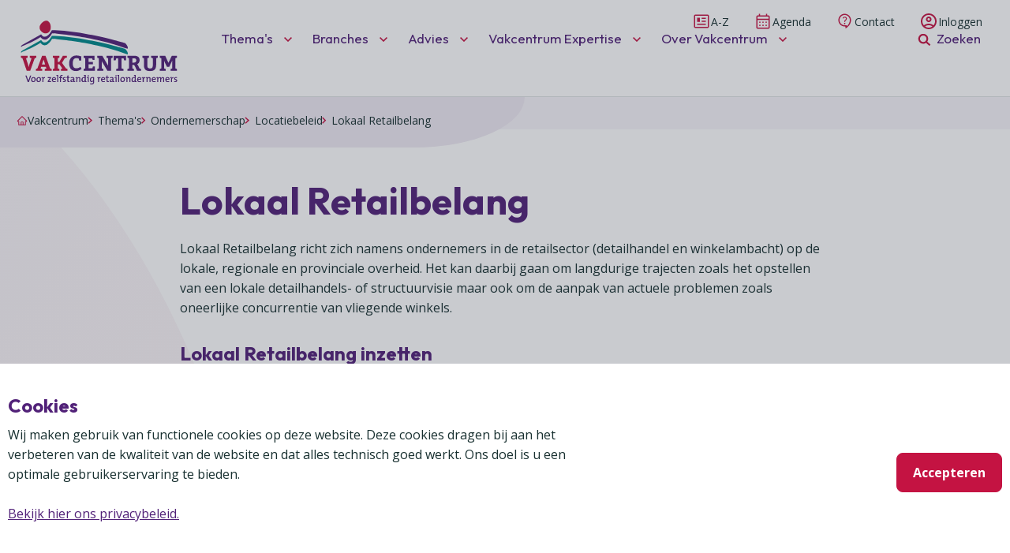

--- FILE ---
content_type: text/html; charset=utf-8
request_url: https://www.vakcentrum.nl/themas/ondernemerschap/locatiebeleid/lokaal-retailbelang
body_size: 9678
content:
<!DOCTYPE html>
<html lang="nl" data-doctype="page">

<head>
	<meta charset="UTF-8" />
<meta http-equiv="X-UA-Compatible" content="IE=edge">
<meta name="viewport" content="width=device-width,initial-scale=1">
<link rel="icon" href="/media/kkdfq5fs/favicon-cv.png">

    
<title>Lokaal Retailbelang | Vakcentrum</title>
<meta name="description" content="Lokaal Retailbelang richt zich namens ondernemers in de retailsector (detailhandel en winkelambacht) op de lokale, regionale en provinciale overheid." />
<meta name="robots" content="index, follow" />
<meta http-equiv="Content-Type" content="text/html; charset=utf-8" />
<link rel="canonical" href="https://www.vakcentrum.nl/themas/ondernemerschap/locatiebeleid/lokaal-retailbelang"/>
<meta property="og:title" content="Lokaal Retailbelang | Vakcentrum" />
<meta property="og:description" content="Lokaal Retailbelang richt zich namens ondernemers in de retailsector (detailhandel en winkelambacht) op de lokale, regionale en provinciale overheid." />
<meta property="og:type" content="website" />
<meta property="og:image" content="https://www.vakcentrum.nl/media/gi1k3tdn/placeholder-standaardafbeelding-vc-wit.png?width=1200&height=630&rnd=133560937566670000" />
<meta property="og:url" content="https://www.vakcentrum.nl/themas/ondernemerschap/locatiebeleid/lokaal-retailbelang" />
<meta name="twitter:site" content="https://x.com/vakbeursfood" />
<meta name="twitter:card" content="summary" />
<meta name="twitter:title" content="Lokaal Retailbelang | Vakcentrum" />
<meta name="twitter:description" content="Lokaal Retailbelang richt zich namens ondernemers in de retailsector (detailhandel en winkelambacht) op de lokale, regionale en provinciale overheid." />
<meta name="twitter:image" content="https://www.vakcentrum.nl/media/gi1k3tdn/placeholder-standaardafbeelding-vc-wit.png?width=750&height=500&rnd=133560937566670000" />


	<!-- Google Tag Manager -->
	<script>
    (function(w,d,s,l,i){w[l]=w[l]||[];w[l].push({'gtm.start':
    new Date().getTime(),event:'gtm.js'});var f=d.getElementsByTagName(s)[0],
    j=d.createElement(s),dl=l!='dataLayer'?'&l='+l:'';j.async=true;j.src=
    'https://www.googletagmanager.com/gtm.js?id='+i+dl;f.parentNode.insertBefore(j,f);
	})(window, document, 'script', 'dataLayer', 'GTM-NMJCJH2H');
	</script>
	<!-- End Google Tag Manager -->

	
<style>
    @import url('https://fonts.googleapis.com/css2?family=Montserrat:wght@400;500;600&display=swap');

    :root {
        /* Colors */
        --theme-color-1: #2B78D1;
        --theme-color-1-rgb: 43, 120, 209;
        --theme-color-2: #609ADC;
        --theme-color-2-rgb: 96, 154, 220;
        --theme-color-3: #84B1E4;
        --theme-color-3-rgb: 132, 177, 228;
        --theme-color-4: #A0C2EA;
        --theme-color-4-rgb: 160, 194, 234;
        --theme-color-5: #BFD7F1;
        --theme-color-5-rgb: 191, 215, 241;
        --theme-color-6: #D9E7F7;
        --theme-color-6-rgb: 217, 231, 247;
        --theme-color-7: #F0F6FC;
        --theme-color-7-rgb: 240, 246, 252;
        --theme-color-8: #FFFFFF;
        --theme-color-8-rgb: 255, 255, 255;
    }
</style>

	


	<script type="module" src="/assets/js/index.js"></script>
	<link rel="stylesheet" href="/assets/css/index.css" />

	<style>
		.theme-dynamic {
			--primary: #512178;
			--secondary: #c41342;
			--accent: #00888b;
			
			--bs-primary: var(--primary);
			--bs-primary-lighter: #512178dd;
			--bs-secondary: var(--secondary);
			--bs-accent: var(--accent);

			--nav-link-color: #512178;
			--heading-color: #512178;
			--bs-btn-bg-color: #c41342;
		}
	</style>
</head>
	
<body class="theme-dynamic has--bg-blob">
	
	<!-- Google Tag Manager (noscript) -->
	<noscript><iframe src="https://www.googletagmanager.com/ns.html?id=GTM-NMJCJH2H" height="0" width="0" style="display:none;visibility:hidden"></iframe></noscript>  <!-- End Google Tag Manager (noscript) -->

	
<aside class="topbar">
    <div class="container">
            <nav class="topbar__upper d-flex ">
                <ul class="topbar__upper__list list-unstyled d-flex ">
                        <li>
                            <a href="/zoekresultaten/a-z" class="btn btn-sm">
                                <span class="icon">
                                    <img src="/media/ty2p0j2h/nieuws.svg?v=1da8b2a66183240" alt="/media/ty2p0j2h/nieuws.svg?v=1da8b2a66183240" />
                                </span>
                                A-Z
                            </a>
                        </li>
                        <li>
                            <a href="/agenda" class="btn btn-sm">
                                <span class="icon">
                                    <img src="/media/pd5lvlfu/agenda.svg?v=1da8b2a65bb1e20" alt="/media/pd5lvlfu/agenda.svg?v=1da8b2a65bb1e20" />
                                </span>
                                Agenda
                            </a>
                        </li>
                        <li>
                            <a href="/contact" class="btn btn-sm">
                                <span class="icon">
                                    <img src="/media/javdt4e1/help.svg?v=1da8b33809d33f0" alt="/media/javdt4e1/help.svg?v=1da8b33809d33f0" />
                                </span>
                                Contact
                            </a>
                        </li>
                        <li>
                            <a href="/inloggen" class="btn btn-sm">
                                <span class="icon">
                                    <img src="/media/exdiu2ns/inloggen.svg?v=1da8b2a65f9adc0" alt="/media/exdiu2ns/inloggen.svg?v=1da8b2a65f9adc0" />
                                </span>
                                Inloggen
                            </a>
                        </li>
                    <li>
                        <a href="/zoekresultaten" class="d-inline-flex d-lg-none btn btn-sm">
                            <span class="icon is--search">
                                <svg aria-hidden="true">
                                    <use href="#icon-search" />
                                </svg>
                            </span>
                            Zoeken
                        </a>
                    </li>
                </ul>
            </nav>
        <div class="topbar__bottom ">
            <header class="topbar__bottom__header  py-lg-0 mb-0">
                <a href="/" class="logo mb-0 mb-lg-2">
                    <img src="/media/4solkzkd/logovakcentrum-1.svg?v=1da4e0db3830320" alt="Logo VC" />
                    <span class="sr-only">Logo VC</span>
                </a>
                <button class="btn btn-icon text-primary d-lg-none topbar__btn--menu" data-toggle-target=".topbar, body" data-toggle-class="topbar--set-open">
                    <span class="icon icon--menu">
                        <svg aria-hidden="true">
                            <use href="#icon-menu" />
                        </svg>
                    </span>
                    <span class="icon icon--close">
                        <svg aria-hidden="true">
                            <use href="#icon-close" />
                        </svg>
                    </span>
                </button>
            </header>

                <nav class="topbar__nav ">
                    <ul class="list-unstyled mb-0 topbar__main-nav ">
                            <li class="topbar__main-nav__item ">
                                    <button type="button" class="btn btn--main-nav has--subnav " data-accordion-group=".btn--main-nav" data-accordion-toggle-class="set--active">
                                        Thema&#x27;s
                                        <span class="icon">
                                            <svg aria-hidden="true">
                                                <use href="#icon-chevron-down" />
                                            </svg>
                                        </span>
                                    </button>

                                    <div class="topbar__main-nav__submenu">
                                        <div class="container">
                                            <div class="row">
                                                <nav class="col-12 col-lg-6 pt-lg-3">
                                                    <ul class=" list-unstyled d-flex flex-wrap">
                                                            <li class="col-12 col-lg-6">
                                                                <a href="/themas/assortiment" class="btn btn--subnav"
                                                                    >
                                                                    Assortiment
                                                                    <span class="icon">
                                                                        <svg aria-hidden="true">
                                                                            <use href="#icon-arrow-right" />
                                                                        </svg>
                                                                    </span>
                                                                </a>
                                                            </li>
                                                            <li class="col-12 col-lg-6">
                                                                <a href="/themas/digitalisering" class="btn btn--subnav"
                                                                    >
                                                                    Digitalisering
                                                                    <span class="icon">
                                                                        <svg aria-hidden="true">
                                                                            <use href="#icon-arrow-right" />
                                                                        </svg>
                                                                    </span>
                                                                </a>
                                                            </li>
                                                            <li class="col-12 col-lg-6">
                                                                <a href="/themas/duurzaam-ondernemen" class="btn btn--subnav"
                                                                    >
                                                                    Duurzaamheid
                                                                    <span class="icon">
                                                                        <svg aria-hidden="true">
                                                                            <use href="#icon-arrow-right" />
                                                                        </svg>
                                                                    </span>
                                                                </a>
                                                            </li>
                                                            <li class="col-12 col-lg-6">
                                                                <a href="/themas/franchise" class="btn btn--subnav"
                                                                    >
                                                                    Franchise
                                                                    <span class="icon">
                                                                        <svg aria-hidden="true">
                                                                            <use href="#icon-arrow-right" />
                                                                        </svg>
                                                                    </span>
                                                                </a>
                                                            </li>
                                                            <li class="col-12 col-lg-6">
                                                                <a href="/themas/innovatie" class="btn btn--subnav"
                                                                    >
                                                                    Innovatie
                                                                    <span class="icon">
                                                                        <svg aria-hidden="true">
                                                                            <use href="#icon-arrow-right" />
                                                                        </svg>
                                                                    </span>
                                                                </a>
                                                            </li>
                                                            <li class="col-12 col-lg-6">
                                                                <a href="/themas/klanten" class="btn btn--subnav"
                                                                    >
                                                                    Klanten
                                                                    <span class="icon">
                                                                        <svg aria-hidden="true">
                                                                            <use href="#icon-arrow-right" />
                                                                        </svg>
                                                                    </span>
                                                                </a>
                                                            </li>
                                                            <li class="col-12 col-lg-6">
                                                                <a href="/themas/ondernemerschap" class="btn btn--subnav"
                                                                    >
                                                                    Ondernemerschap
                                                                    <span class="icon">
                                                                        <svg aria-hidden="true">
                                                                            <use href="#icon-arrow-right" />
                                                                        </svg>
                                                                    </span>
                                                                </a>
                                                            </li>
                                                            <li class="col-12 col-lg-6">
                                                                <a href="/themas/werkgeverschap" class="btn btn--subnav"
                                                                    >
                                                                    Werkgeverschap
                                                                    <span class="icon">
                                                                        <svg aria-hidden="true">
                                                                            <use href="#icon-arrow-right" />
                                                                        </svg>
                                                                    </span>
                                                                </a>
                                                            </li>
                                                    </ul>
                                                </nav>
                                            </div>

                                        </div>
                                    </div>
                            </li>
                            <li class="topbar__main-nav__item ">
                                    <button type="button" class="btn btn--main-nav has--subnav " data-accordion-group=".btn--main-nav" data-accordion-toggle-class="set--active">
                                        Branches
                                        <span class="icon">
                                            <svg aria-hidden="true">
                                                <use href="#icon-chevron-down" />
                                            </svg>
                                        </span>
                                    </button>

                                    <div class="topbar__main-nav__submenu">
                                        <div class="container">
                                            <div class="row">
                                                <nav class="col-12 col-lg-6 pt-lg-3">
                                                    <ul class=" list-unstyled d-flex flex-wrap">
                                                            <li class="col-12 col-lg-6">
                                                                <a href="/branches/supermarkten" class="btn btn--subnav"
                                                                    >
                                                                    Supermarkten
                                                                    <span class="icon">
                                                                        <svg aria-hidden="true">
                                                                            <use href="#icon-arrow-right" />
                                                                        </svg>
                                                                    </span>
                                                                </a>
                                                            </li>
                                                            <li class="col-12 col-lg-6">
                                                                <a href="/branches/foodspecialiteitenwinkels" class="btn btn--subnav"
                                                                    >
                                                                    Foodspecialiteitenwinkels
                                                                    <span class="icon">
                                                                        <svg aria-hidden="true">
                                                                            <use href="#icon-arrow-right" />
                                                                        </svg>
                                                                    </span>
                                                                </a>
                                                            </li>
                                                            <li class="col-12 col-lg-6">
                                                                <a href="/branches/biologische-speciaalzaken" class="btn btn--subnav"
                                                                    >
                                                                    Biologische speciaalzaken
                                                                    <span class="icon">
                                                                        <svg aria-hidden="true">
                                                                            <use href="#icon-arrow-right" />
                                                                        </svg>
                                                                    </span>
                                                                </a>
                                                            </li>
                                                            <li class="col-12 col-lg-6">
                                                                <a href="/branches/drogisterijen" class="btn btn--subnav"
                                                                    >
                                                                    Drogisterijen
                                                                    <span class="icon">
                                                                        <svg aria-hidden="true">
                                                                            <use href="#icon-arrow-right" />
                                                                        </svg>
                                                                    </span>
                                                                </a>
                                                            </li>
                                                            <li class="col-12 col-lg-6">
                                                                <a href="/branches/drankenspeciaalzaken" class="btn btn--subnav"
                                                                    >
                                                                    Drankenspeciaalzaken
                                                                    <span class="icon">
                                                                        <svg aria-hidden="true">
                                                                            <use href="#icon-arrow-right" />
                                                                        </svg>
                                                                    </span>
                                                                </a>
                                                            </li>
                                                            <li class="col-12 col-lg-6">
                                                                <a href="/branches/huishoudelijke-artikelenzaken" class="btn btn--subnav"
                                                                    >
                                                                    Huishoudelijke artikelenzaken
                                                                    <span class="icon">
                                                                        <svg aria-hidden="true">
                                                                            <use href="#icon-arrow-right" />
                                                                        </svg>
                                                                    </span>
                                                                </a>
                                                            </li>
                                                            <li class="col-12 col-lg-6">
                                                                <a href="/branches/koken-en-tafelen" class="btn btn--subnav"
                                                                    >
                                                                    Koken en tafelen
                                                                    <span class="icon">
                                                                        <svg aria-hidden="true">
                                                                            <use href="#icon-arrow-right" />
                                                                        </svg>
                                                                    </span>
                                                                </a>
                                                            </li>
                                                            <li class="col-12 col-lg-6">
                                                                <a href="/branches/zoetwarenwinkels" class="btn btn--subnav"
                                                                    >
                                                                    Zoetwarenwinkels
                                                                    <span class="icon">
                                                                        <svg aria-hidden="true">
                                                                            <use href="#icon-arrow-right" />
                                                                        </svg>
                                                                    </span>
                                                                </a>
                                                            </li>
                                                            <li class="col-12 col-lg-6">
                                                                <a href="/branches/speelgoed-hobby-en-feestartikelen" class="btn btn--subnav"
                                                                    >
                                                                    Speelgoed, hobby- en feestartikelen
                                                                    <span class="icon">
                                                                        <svg aria-hidden="true">
                                                                            <use href="#icon-arrow-right" />
                                                                        </svg>
                                                                    </span>
                                                                </a>
                                                            </li>
                                                            <li class="col-12 col-lg-6">
                                                                <a href="/branches/branchecijfers" class="btn btn--subnav"
                                                                    >
                                                                    Branchecijfers
                                                                    <span class="icon">
                                                                        <svg aria-hidden="true">
                                                                            <use href="#icon-arrow-right" />
                                                                        </svg>
                                                                    </span>
                                                                </a>
                                                            </li>
                                                            <li class="col-12 col-lg-6">
                                                                <a href="/branches" class="btn btn--subnav"
                                                                    >
                                                                    Branches overzicht
                                                                    <span class="icon">
                                                                        <svg aria-hidden="true">
                                                                            <use href="#icon-arrow-right" />
                                                                        </svg>
                                                                    </span>
                                                                </a>
                                                            </li>
                                                    </ul>
                                                </nav>
                                            </div>

                                        </div>
                                    </div>
                            </li>
                            <li class="topbar__main-nav__item ">
                                    <button type="button" class="btn btn--main-nav has--subnav " data-accordion-group=".btn--main-nav" data-accordion-toggle-class="set--active">
                                        Advies
                                        <span class="icon">
                                            <svg aria-hidden="true">
                                                <use href="#icon-chevron-down" />
                                            </svg>
                                        </span>
                                    </button>

                                    <div class="topbar__main-nav__submenu">
                                        <div class="container">
                                            <div class="row">
                                                <nav class="col-12 col-lg-6 pt-lg-3">
                                                    <ul class=" list-unstyled d-flex flex-wrap">
                                                            <li class="col-12 col-lg-6">
                                                                <a href="/vakcentrum-bedrijfsadvies/bedrijfsjuridisch-advies" class="btn btn--subnav"
                                                                    >
                                                                    Bedrijfsjuridisch advies
                                                                    <span class="icon">
                                                                        <svg aria-hidden="true">
                                                                            <use href="#icon-arrow-right" />
                                                                        </svg>
                                                                    </span>
                                                                </a>
                                                            </li>
                                                            <li class="col-12 col-lg-6">
                                                                <a href="/vakcentrum-bedrijfsadvies/bedrijfseconomisch-advies" class="btn btn--subnav"
                                                                    >
                                                                    Bedrijfseconomisch advies
                                                                    <span class="icon">
                                                                        <svg aria-hidden="true">
                                                                            <use href="#icon-arrow-right" />
                                                                        </svg>
                                                                    </span>
                                                                </a>
                                                            </li>
                                                            <li class="col-12 col-lg-6">
                                                                <a href="/vakcentrum-bedrijfsadvies/franchise-advies" class="btn btn--subnav"
                                                                    >
                                                                    Franchise advies
                                                                    <span class="icon">
                                                                        <svg aria-hidden="true">
                                                                            <use href="#icon-arrow-right" />
                                                                        </svg>
                                                                    </span>
                                                                </a>
                                                            </li>
                                                            <li class="col-12 col-lg-6">
                                                                <a href="/themas/franchise/ondersteuning-franchisenemersverenigingen" class="btn btn--subnav"
                                                                    >
                                                                    Verenigingsondersteuning
                                                                    <span class="icon">
                                                                        <svg aria-hidden="true">
                                                                            <use href="#icon-arrow-right" />
                                                                        </svg>
                                                                    </span>
                                                                </a>
                                                            </li>
                                                            <li class="col-12 col-lg-6">
                                                                <a href="/vakcentrum-bedrijfsadvies/fiscaal-advies" class="btn btn--subnav"
                                                                    >
                                                                    Fiscaal advies
                                                                    <span class="icon">
                                                                        <svg aria-hidden="true">
                                                                            <use href="#icon-arrow-right" />
                                                                        </svg>
                                                                    </span>
                                                                </a>
                                                            </li>
                                                            <li class="col-12 col-lg-6">
                                                                <a href="/vakcentrum-bedrijfsadvies/tarieven-en-voorwaarden" class="btn btn--subnav"
                                                                    >
                                                                    Tarieven en voorwaarden
                                                                    <span class="icon">
                                                                        <svg aria-hidden="true">
                                                                            <use href="#icon-arrow-right" />
                                                                        </svg>
                                                                    </span>
                                                                </a>
                                                            </li>
                                                            <li class="col-12 col-lg-6">
                                                                <a href="/vakcentrum-bedrijfsadvies" class="btn btn--subnav"
                                                                    >
                                                                    Advies overzicht
                                                                    <span class="icon">
                                                                        <svg aria-hidden="true">
                                                                            <use href="#icon-arrow-right" />
                                                                        </svg>
                                                                    </span>
                                                                </a>
                                                            </li>
                                                    </ul>
                                                </nav>
                                                    <aside class="col-12 col-lg-6 col-xl-5 offset-xl-1">
                                                        <article class="topbar__action-card card card--theme-secondary-100 ">
                                                            <main class="card-body">
                                                                <h2 class="h3 text-primary heading-color">Neem contact op</h2>
                                                                <p>Wilt u contact met &#xE9;&#xE9;n van onze specialisten? Bel Vakcentrum Bedrijfsadvies op (0348) 41 97 71 of e-mail naar advies@vakcentrum.nl. Wilt u weten waar we u mee van dienst kunnen zien? Klik op onderstaande button.</p>
                                                                <a href="/vakcentrum-bedrijfsadvies" class="btn btn-secondary">Meer informatie</a>
                                                            </main>
                                                        </article>
                                                    </aside>
                                            </div>

                                        </div>
                                    </div>
                            </li>
                            <li class="topbar__main-nav__item ">
                                    <button type="button" class="btn btn--main-nav has--subnav " data-accordion-group=".btn--main-nav" data-accordion-toggle-class="set--active">
                                        Vakcentrum Expertise
                                        <span class="icon">
                                            <svg aria-hidden="true">
                                                <use href="#icon-chevron-down" />
                                            </svg>
                                        </span>
                                    </button>

                                    <div class="topbar__main-nav__submenu">
                                        <div class="container">
                                            <div class="row">
                                                <nav class="col-12 col-lg-6 pt-lg-3">
                                                    <ul class=" list-unstyled d-flex flex-wrap">
                                                            <li class="col-12 col-lg-6">
                                                                <a href="/vakcentrum-expertise#B" class="btn btn--subnav"
                                                                    data-accordion-group=.btn--main-nav data-accordion-toggle-class=set--active>
                                                                    Belangenbehartiging
                                                                    <span class="icon">
                                                                        <svg aria-hidden="true">
                                                                            <use href="#icon-arrow-right" />
                                                                        </svg>
                                                                    </span>
                                                                </a>
                                                            </li>
                                                            <li class="col-12 col-lg-6">
                                                                <a href="/vakcentrum-expertise#A" class="btn btn--subnav"
                                                                    data-accordion-group=.btn--main-nav data-accordion-toggle-class=set--active>
                                                                    Advies
                                                                    <span class="icon">
                                                                        <svg aria-hidden="true">
                                                                            <use href="#icon-arrow-right" />
                                                                        </svg>
                                                                    </span>
                                                                </a>
                                                            </li>
                                                            <li class="col-12 col-lg-6">
                                                                <a href="/vakcentrum-expertise#D" class="btn btn--subnav"
                                                                    data-accordion-group=.btn--main-nav data-accordion-toggle-class=set--active>
                                                                    Diensten
                                                                    <span class="icon">
                                                                        <svg aria-hidden="true">
                                                                            <use href="#icon-arrow-right" />
                                                                        </svg>
                                                                    </span>
                                                                </a>
                                                            </li>
                                                            <li class="col-12 col-lg-6">
                                                                <a href="/vakcentrum-expertise#K" class="btn btn--subnav"
                                                                    data-accordion-group=.btn--main-nav data-accordion-toggle-class=set--active>
                                                                    Kennis &amp; inspiratie
                                                                    <span class="icon">
                                                                        <svg aria-hidden="true">
                                                                            <use href="#icon-arrow-right" />
                                                                        </svg>
                                                                    </span>
                                                                </a>
                                                            </li>
                                                            <li class="col-12 col-lg-6">
                                                                <a href="/vakcentrum-expertise#L" class="btn btn--subnav"
                                                                    data-accordion-group=.btn--main-nav data-accordion-toggle-class=set--active>
                                                                    Ledenvoordeel
                                                                    <span class="icon">
                                                                        <svg aria-hidden="true">
                                                                            <use href="#icon-arrow-right" />
                                                                        </svg>
                                                                    </span>
                                                                </a>
                                                            </li>
                                                            <li class="col-12 col-lg-6">
                                                                <a href="/vakcentrum-expertise" class="btn btn--subnav"
                                                                    >
                                                                    Vakcentrum Expertise overzicht
                                                                    <span class="icon">
                                                                        <svg aria-hidden="true">
                                                                            <use href="#icon-arrow-right" />
                                                                        </svg>
                                                                    </span>
                                                                </a>
                                                            </li>
                                                            <li class="col-12 col-lg-6">
                                                                <a href="/publicatieoverzicht" class="btn btn--subnav"
                                                                    >
                                                                    Publicatieoverzicht
                                                                    <span class="icon">
                                                                        <svg aria-hidden="true">
                                                                            <use href="#icon-arrow-right" />
                                                                        </svg>
                                                                    </span>
                                                                </a>
                                                            </li>
                                                    </ul>
                                                </nav>
                                                    <aside class="col-12 col-lg-6 col-xl-5 offset-xl-1">
                                                        <article class="topbar__action-card card card--theme-primary-100 ">
                                                            <main class="card-body">
                                                                <h2 class="h3 text-primary heading-color">Word lid en profiteer van de (leden)voordelen</h2>
                                                                <p>Het Vakcentrum heeft haar ledenvoordelen ondergebracht in Vakcentrum Expertise. Via Vakcentrum Expertise krijgt u het complete antwoord. Vakcentrum Expertise bundelt de kennis en ervaring die beschikbaar is bij de leden en het netwerk van het Vakcentrum.</p>
                                                                <a href="/over-het-vakcentrum/lid-worden" class="btn btn-secondary">Word nu lid!</a>
                                                            </main>
                                                        </article>
                                                    </aside>
                                            </div>

                                        </div>
                                    </div>
                            </li>
                            <li class="topbar__main-nav__item ">
                                    <button type="button" class="btn btn--main-nav has--subnav " data-accordion-group=".btn--main-nav" data-accordion-toggle-class="set--active">
                                        Over Vakcentrum
                                        <span class="icon">
                                            <svg aria-hidden="true">
                                                <use href="#icon-chevron-down" />
                                            </svg>
                                        </span>
                                    </button>

                                    <div class="topbar__main-nav__submenu">
                                        <div class="container">
                                            <div class="row">
                                                <nav class="col-12 col-lg-6 pt-lg-3">
                                                    <ul class=" list-unstyled d-flex flex-wrap">
                                                            <li class="col-12 col-lg-6">
                                                                <a href="/over-het-vakcentrum/lid-worden" class="btn btn--subnav"
                                                                    >
                                                                    Lid worden
                                                                    <span class="icon">
                                                                        <svg aria-hidden="true">
                                                                            <use href="#icon-arrow-right" />
                                                                        </svg>
                                                                    </span>
                                                                </a>
                                                            </li>
                                                            <li class="col-12 col-lg-6">
                                                                <a href="/over-het-vakcentrum/besturen" class="btn btn--subnav"
                                                                    >
                                                                    Besturen
                                                                    <span class="icon">
                                                                        <svg aria-hidden="true">
                                                                            <use href="#icon-arrow-right" />
                                                                        </svg>
                                                                    </span>
                                                                </a>
                                                            </li>
                                                            <li class="col-12 col-lg-6">
                                                                <a href="/over-het-vakcentrum/statuten" class="btn btn--subnav"
                                                                    >
                                                                    Statuten
                                                                    <span class="icon">
                                                                        <svg aria-hidden="true">
                                                                            <use href="#icon-arrow-right" />
                                                                        </svg>
                                                                    </span>
                                                                </a>
                                                            </li>
                                                            <li class="col-12 col-lg-6">
                                                                <a href="/over-het-vakcentrum/ons-team" class="btn btn--subnav"
                                                                    >
                                                                    Ons team
                                                                    <span class="icon">
                                                                        <svg aria-hidden="true">
                                                                            <use href="#icon-arrow-right" />
                                                                        </svg>
                                                                    </span>
                                                                </a>
                                                            </li>
                                                            <li class="col-12 col-lg-6">
                                                                <a href="/over-het-vakcentrum/vacatures" class="btn btn--subnav"
                                                                    >
                                                                    Vacatures
                                                                    <span class="icon">
                                                                        <svg aria-hidden="true">
                                                                            <use href="#icon-arrow-right" />
                                                                        </svg>
                                                                    </span>
                                                                </a>
                                                            </li>
                                                            <li class="col-12 col-lg-6">
                                                                <a href="/over-het-vakcentrum/partners" class="btn btn--subnav"
                                                                    >
                                                                    Partners
                                                                    <span class="icon">
                                                                        <svg aria-hidden="true">
                                                                            <use href="#icon-arrow-right" />
                                                                        </svg>
                                                                    </span>
                                                                </a>
                                                            </li>
                                                            <li class="col-12 col-lg-6">
                                                                <a href="/over-het-vakcentrum/jaarverslag" class="btn btn--subnav"
                                                                    >
                                                                    Jaarverslag
                                                                    <span class="icon">
                                                                        <svg aria-hidden="true">
                                                                            <use href="#icon-arrow-right" />
                                                                        </svg>
                                                                    </span>
                                                                </a>
                                                            </li>
                                                            <li class="col-12 col-lg-6">
                                                                <a href="/over-het-vakcentrum/pers" class="btn btn--subnav"
                                                                    >
                                                                    Pers
                                                                    <span class="icon">
                                                                        <svg aria-hidden="true">
                                                                            <use href="#icon-arrow-right" />
                                                                        </svg>
                                                                    </span>
                                                                </a>
                                                            </li>
                                                            <li class="col-12 col-lg-6">
                                                                <a href="/over-het-vakcentrum/in-english" class="btn btn--subnav"
                                                                    >
                                                                    In English
                                                                    <span class="icon">
                                                                        <svg aria-hidden="true">
                                                                            <use href="#icon-arrow-right" />
                                                                        </svg>
                                                                    </span>
                                                                </a>
                                                            </li>
                                                            <li class="col-12 col-lg-6">
                                                                <a href="/over-het-vakcentrum" class="btn btn--subnav"
                                                                    >
                                                                    Over Vakcentrum overzicht
                                                                    <span class="icon">
                                                                        <svg aria-hidden="true">
                                                                            <use href="#icon-arrow-right" />
                                                                        </svg>
                                                                    </span>
                                                                </a>
                                                            </li>
                                                    </ul>
                                                </nav>
                                            </div>

                                        </div>
                                    </div>
                            </li>

                            <li class="topbar__main-nav__item topbar__main-nav__item--search d-none d-lg-inline-flex ms-auto me-0 ">
                                <button class="btn btn--main-nav has--subnav btn--search mmm-topbar-search-btn" data-accordion-group=".btn--main-nav" data-accordion-toggle-class="set--active">
                                    <span class="icon is--search mmm-topbar-search-icon">
                                        <svg aria-hidden="true">
                                            <use href="#icon-search" />
                                        </svg>
                                    </span>
                                    <span class="d-inline d-md-none d-xl-inline">Zoeken</span>
                                </button>
                                <div class="topbar__main-nav__submenu">
                                    <div class="container ">
                                        <div class="col-md-6 mx-auto text-center pb-3 topbar__search">
                                            
<section class="search-form">
        <h2 class="h2 text-primary mb-4 heading-color">Zoeken</h2>
    <form class="needs-validation " action="/zoekresultaten">
        <div class="input-group mb-3">
            <input type="text" name="q" class="form-control" placeholder="Ik ben op zoek naar..." aria-label="search">
            <button class="btn btn-icon" type="submit" id="button-addon2">
                <span class="icon">
                    <svg aria-hidden="true">
                        <use href="#icon-search" />
                    </svg>
                </span>
            </button>
        </div>
    </form>
</section> 
                                        </div>
                                    </div>
                                </div>
                            </li>
                    </ul>
                </nav>
        </div>
    </div>
</aside>


	<!-- Threshold means what percentage of a component is visible for the scrollspy to trigger. Default is 0.1, 0.5, 1.0 which was too sensitive. -->
	<div data-bs-spy="scroll" data-bs-target="#quicknav" data-bs-smooth-scroll="false" tabindex="0" data-bs-threshold="[0.3, 0.5, 1.0]" data-bs-root-margin="-130px 0px 0px 0px">
		<section>
        <nav class="breadcrumb section-outset-b breadcrumb--has-list py-2">
            <div class="container">
                <ol class="list-unstyled flex-wrap flex-gap-3 breadcrumb__list">
                        <li class="breadcrumb__list__item">
                            <a href="/" class="btn btn-link btn-sm">
                                <span class="icon">
                                    <svg aria-hidden="true">
                                        <use href="#icon-home" />
                                    </svg>
                                </span>
                                Vakcentrum
                            </a>
                        </li>
                        <li class="breadcrumb__list__item">
                            <a href="/themas" class="btn btn-link btn-sm">
                                <span class="icon">
                                    <svg aria-hidden="true">
                                        <use href="#icon-chevron-right" />
                                    </svg>
                                </span>
                                Thema&#x27;s
                            </a>
                        </li>
                        <li class="breadcrumb__list__item">
                            <a href="/themas/ondernemerschap" class="btn btn-link btn-sm">
                                <span class="icon">
                                    <svg aria-hidden="true">
                                        <use href="#icon-chevron-right" />
                                    </svg>
                                </span>
                                Ondernemerschap
                            </a>
                        </li>
                        <li class="breadcrumb__list__item">
                            <a href="/themas/ondernemerschap/locatiebeleid" class="btn btn-link btn-sm">
                                <span class="icon">
                                    <svg aria-hidden="true">
                                        <use href="#icon-chevron-right" />
                                    </svg>
                                </span>
                                Locatiebeleid
                            </a>
                        </li>
                        <li class="breadcrumb__list__item">
                            <a href="/themas/ondernemerschap/locatiebeleid/lokaal-retailbelang" class="btn btn-link btn-sm">
                                <span class="icon">
                                    <svg aria-hidden="true">
                                        <use href="#icon-chevron-right" />
                                    </svg>
                                </span>
                                Lokaal Retailbelang
                            </a>
                        </li>
                </ol>
            </div>
        </nav>
</section>

		
        <div class="contentpage container">
            <div id="ContentPageInner" class="row contentpage__inner">
                <main id="main" class="contentpage__main mx-auto">
                    
    <div class="container">
        <header class="section-inset-t section-outset-b text-max-width mx-auto">
                <h1 class="text-primary heading-color">Lokaal Retailbelang</h1>


                <div class="wysiwyg-content">
                    <p>Lokaal Retailbelang richt zich namens ondernemers in de retailsector (detailhandel en winkelambacht) op de lokale, regionale en provinciale overheid. Het kan daarbij gaan om langdurige trajecten zoals het opstellen van een lokale detailhandels- of structuurvisie maar ook om de aanpak van actuele problemen zoals oneerlijke concurrentie van vliegende winkels.</p>
                </div>
        </header>
    </div>

                </main>
            </div>
        </div>
        
<div class="container">
    <section class="block-text section-outset-b text-max-width mx-auto section-theme" id="">

        <div class="wysiwyg-content">
            <h3 class="h3">Lokaal Retailbelang inzetten</h3>
<p>Lokaal Retailbelang is een activiteit van het Vakcentrum in samenwerking met collega-brancheorganisaties in de detailhandel en MKB-Nederland.</p>
<p>Ondernemersverenigingen kunnen Lokaal Retailbelang inzetten als het gaat om:</p>
<ul>
<li>het stimuleren en het opstellen van actuele detailhandels- en structuurvisies</li>
<li>het ontwikkelen van een visie op binnensteden en winkelgebieden</li>
<li>het begeleiden van de transformatie van winkelgebieden</li>
<li>het opstellen van omgevingsvisies, omgevingsplanen en -programma’s</li>
<li>het stimuleren van een adequate bereikbaarheid en een passend parkeerbeleid</li>
<li>het bestrijden van oneerlijke concurrentie (winkelambacht) en vliegende winkels</li>
</ul>
<p>Kijk voor de adviseur in uw regio op <strong> <a rel="noopener" href="https://www.lokaalretailbelang.nl/" target="_blank">www.lokaalretailbelang.nl</a></strong></p>
<p> </p>
<h3 class="h3">Onze Kennispartners</h3>
<p>Lokaal Retailbelang maakt zoveel mogelijk gebruik van de beschikbare kennis en instrumenten van de betrokken brancheorganisaties, <a rel="noopener" href="https://www.retailinsiders.nl/" target="_blank">Retail Insiders</a>, <a rel="noopener" href="https://retailland.nl/" target="_blank">Retailagenda</a>, en <a rel="noopener" href="https://www.platformdenieuwewinkelstraat.nl/" target="_blank">Platform De Nieuwe Winkelstraat</a>.</p>

        </div>
    </section>
</div>
        
<footer class="section-outset-b content-page__footer text-max-width mx-auto">
    <div class="mt-4">
        <em class="fs-body-xs text-muted">Gepubliceerd: donderdag 25 april 2024</em>
    </div>
</footer>


		
<footer class="footer mt-5 pt-5 pb-7 text-light ">
    <div class="container">
        <div class="row footer__row">

<nav class="col-md-3">
    <h2 class="h3 mb-3 text-white">Over ons</h2>
    <p>Het Vakcentrum is de onafhankelijke belangenbehartiger en <br />bewezen partner van zelfstandige detaillisten in food, non-food, <br />fast moving consumer goods en franchisenemers.</p>
</nav>
<nav class="col-md-6">
    <h2 class="h3 mb-3 text-white">Direct naar</h2>
    <ul class="d-flex flex-wrap row list-unstyled">
                <li class="col-md-6">
                    <a href="/themas" class="btn btn-link">
                        <span class="icon">
                            <svg aria-hidden="true">
                                <use href="#icon-arrow-right" />
                            </svg>
                        </span>
                        Thema&#x27;s
                    </a>
                </li>
                <li class="col-md-6">
                    <a href="/branches" class="btn btn-link">
                        <span class="icon">
                            <svg aria-hidden="true">
                                <use href="#icon-arrow-right" />
                            </svg>
                        </span>
                        Branches
                    </a>
                </li>
                <li class="col-md-6">
                    <a href="/vakcentrum-bedrijfsadvies" class="btn btn-link">
                        <span class="icon">
                            <svg aria-hidden="true">
                                <use href="#icon-arrow-right" />
                            </svg>
                        </span>
                        Bedrijfsadvies
                    </a>
                </li>
                <li class="col-md-6">
                    <a href="/over-het-vakcentrum" class="btn btn-link">
                        <span class="icon">
                            <svg aria-hidden="true">
                                <use href="#icon-arrow-right" />
                            </svg>
                        </span>
                        Over het Vakcentrum
                    </a>
                </li>
                <li class="col-md-6">
                    <a href="/vakcentrum-expertise" class="btn btn-link">
                        <span class="icon">
                            <svg aria-hidden="true">
                                <use href="#icon-arrow-right" />
                            </svg>
                        </span>
                        Vakcentrum Expertise
                    </a>
                </li>
                <li class="col-md-6">
                    <a href="https://www.vakcentrum.nl/uitgelicht-overzicht?type=nieuws" class="btn btn-link">
                        <span class="icon">
                            <svg aria-hidden="true">
                                <use href="#icon-arrow-right" />
                            </svg>
                        </span>
                        Nieuws
                    </a>
                </li>
                <li class="col-md-6">
                    <a href="/over-het-vakcentrum/lid-worden" class="btn btn-link">
                        <span class="icon">
                            <svg aria-hidden="true">
                                <use href="#icon-arrow-right" />
                            </svg>
                        </span>
                        Lid worden
                    </a>
                </li>
                <li class="col-md-6">
                    <a href="/publicatieoverzicht" class="btn btn-link">
                        <span class="icon">
                            <svg aria-hidden="true">
                                <use href="#icon-arrow-right" />
                            </svg>
                        </span>
                        Publicaties
                    </a>
                </li>
                <li class="col-md-6">
                    <a href="/inloggen" class="btn btn-link">
                        <span class="icon">
                            <svg aria-hidden="true">
                                <use href="#icon-arrow-right" />
                            </svg>
                        </span>
                        Inloggen
                    </a>
                </li>
    </ul>
</nav>

<nav class="col-md-3">
    <h2 class="h3 mb-3 text-white">Vakcentrum</h2>
    <p>Blekerijlaan 1<br />3447 GR Woerden<br /><a href="tel:0348419771">(0348) 41 97 71</a><br /><a href="mailto:info@vakcentrum.nl">info@vakcentrum.nl</a></p>
</nav>        </div>
    </div>
</footer>
<footer class="footer footer--end py-4 py-md-2">
    <div class="container footer--end__container">
        <span>Copyright Vakcentrum 2024-2025</span>
        <nav class="footer--end__nav">
            <ul class="mb-0 list-unstyled d-flex align-items-center flex-gap-3">
                    <li class="footer--end__nav__item">
                        <a href="/privacybeleid">Privacybeleid</a>
                    </li>
                    <li class="footer--end__nav__item">
                        <a href="/disclaimer">Disclaimer</a>
                    </li>
                    <li class="footer--end__nav__item">
                        <a href="/cookies-1">Cookies</a>
                    </li>
            </ul>
        </nav>
        <nav class="footer--end__socials ms-md-auto me-md-0">
            <ul class="mb-0 list-unstyled d-flex align-items-center flex-gap-3">
                    <li>
                        <a href="https://www.facebook.com/Vakcentrum-180323848736499/" target="_blank" class="btn btn-icon btn-link btn-lg">
                            <span class="icon">
                                <svg aria-hidden="true">
                                    <use href="#icon-facebook" />
                                </svg>
                            </span>
                        </a>
                    </li>
                    <li>
                        <a href="https://www.instagram.com/vakcentrum/" target="_blank" class="btn btn-icon btn-link btn-lg">
                            <span class="icon">
                                <svg aria-hidden="true">
                                    <use href="#icon-instagram" />
                                </svg>
                            </span>
                        </a>
                    </li>
                    <li>
                        <a href="https://linkedin.com/company/vakcentrum" target="_blank" class="btn btn-icon btn-link btn-lg">
                            <span class="icon">
                                <svg aria-hidden="true">
                                    <use href="#icon-linkedin" />
                                </svg>
                            </span>
                        </a>
                    </li>
                    <li>
                        <a href="https://twitter.com/vakcentrum" target="_blank" class="btn btn-icon btn-link btn-lg">
                            <span class="icon">
                                <svg aria-hidden="true">
                                    <use href="#icon-x" />
                                </svg>
                            </span>
                        </a>
                    </li>
            </ul>
        </nav>
    </div>
</footer>

	</div>

	

<div class="cookie-bar">
	<div class="cookie-bar__backdrop"></div>
	<div class="cookie-bar__wrapper">
		<div class="cookie-bar__container">
			<section class="cookie-bar__text">
				<h3>Cookies</h3>
				<p>Wij maken gebruik van functionele cookies op deze website. Deze cookies dragen bij aan het verbeteren van de kwaliteit van de website en dat alles technisch goed werkt. Ons doel is u een optimale gebruikerservaring te bieden. <br><br><a href="/privacybeleid" title="Privacybeleid">Bekijk hier ons privacybeleid.</a></p>
			</section>

			<button class="btn btn-default mt-3">Accepteren</button>
		</div>
	</div>
</div>

	

	

</body>

</html>

--- FILE ---
content_type: image/svg+xml
request_url: https://www.vakcentrum.nl/media/4solkzkd/logovakcentrum-1.svg?v=1da4e0db3830320
body_size: 36914
content:
<svg width="212" height="91" viewBox="0 0 212 91" fill="none" xmlns="http://www.w3.org/2000/svg">
<path d="M6.5791 47.7919L14.9918 47.6571V50.1006L12.9728 50.8927L15.4797 58.6782L16.3378 62.0317L17.2128 58.813L19.9048 50.9095L17.8353 50.1006V47.7919L25.9451 47.6571V50.1006L23.9597 50.9095L18.2391 66.8008H13.8981L8.4299 50.859L6.5791 50.1006V47.7919Z" fill="#C41342"/>
<path d="M45.4119 66.8008H36.7804V64.4921L38.8163 63.7675L38.1601 61.779H32.1366L31.4636 63.7338L33.5836 64.4921V66.8008H25.3896V64.4921L27.375 63.7338L33.3481 47.7414L37.689 47.6571L43.5274 63.7338L45.4287 64.4921V66.8008H45.4119ZM35.2325 52.4262L33.0957 58.8636H37.2684L35.2325 52.4262Z" fill="#C41342"/>
<path d="M47.0439 64.4921L49.0798 63.6832V50.859L47.0439 50.0501V47.7919L55.322 47.6571V50.0501L53.2862 50.859V55.5269H55.137L59.663 47.7919L64.677 47.6571V50.0501L62.1027 50.8084L58.5525 56.7234L63.5833 63.6832L65.6192 64.4921V66.8008H57.3579V64.4921L58.9732 63.6832L55.2716 58.5265H53.2862V63.6832L55.322 64.4921V66.8008H47.0439V64.4921Z" fill="#C41342"/>
<path d="M79.702 51.1622C79.702 51.1622 78.4233 50.724 76.6735 50.724C73.83 50.724 72.1979 52.8473 72.1979 57.3805C72.1979 61.9136 73.9646 63.6325 76.8081 63.6325C79.6516 63.6325 81.9566 61.7283 81.9566 61.7283L83.4541 64.1718C83.4541 64.1718 80.6106 67.1377 76.3538 67.1377C70.8519 67.1377 67.6719 63.8179 67.6719 57.5153C67.6719 51.2127 71.2557 47.3368 76.8081 47.3368C80.089 47.3368 83.1344 48.6175 83.1344 48.6175L82.9998 53.7742H80.3414L79.7189 51.1622H79.702Z" fill="#512178"/>
<path d="M97.739 58.3917H92.2539V63.5484H97.1165L97.739 61.324H100.179V66.8008H86.0117V64.4921L88.0476 63.6832V50.9095L86.0117 50.1006V47.7919L92.2539 47.6571H99.859V52.898H97.4193L96.7295 50.9095H92.2539V55.3921H97.739V58.3917Z" fill="#512178"/>
<path d="M103.157 64.4921L105.193 63.6832V50.9095L103.157 50.1006V47.7919L109.669 47.6571L116.988 60.2117V50.9095L115.019 50.1006V47.7919L122.742 47.6571V50.1006L120.706 50.9095V66.8008H116.18L108.912 54.499V63.6832L111.032 64.4921V66.8008H103.157V64.4921Z" fill="#512178"/>
<path d="M129.842 50.9095H127.268L126.595 53.4878H124.104V47.6571H139.836V53.4878H137.312L136.623 50.9095H134.048V63.6832L136.623 64.4921V66.8008H127.268V64.4921L129.842 63.6832V50.9095Z" fill="#512178"/>
<path d="M141.586 64.4921L143.622 63.6832V50.9095L141.586 50.1006V47.7919L147.828 47.6571H149.898C154.34 47.6571 156.948 49.5108 156.948 53.2014C156.948 55.7628 155.719 57.4143 153.885 58.3412C154.188 58.6951 154.592 59.2175 155.029 60.1106L156.847 63.8349L158.697 64.509V66.8177H153.683L151.412 61.7958C150.487 59.723 150.251 59.3017 148.804 59.3017H147.862V63.7001L149.814 64.509V66.8177H141.62V64.509L141.586 64.4921ZM149.376 56.4201C151.513 56.4201 152.775 55.3921 152.775 53.5721C152.775 52.0217 151.748 50.9095 150.066 50.9095H147.845V56.4201H149.393H149.376Z" fill="#512178"/>
<path d="M166.656 59.4703C166.656 62.5879 167.548 63.818 170.206 63.818C173.083 63.818 173.706 62.2677 173.706 59.0658V50.9095L171.586 50.1006V47.7919L179.931 47.6571V50.1006L177.895 50.9095V59.0658C177.895 64.3067 175.893 67.1379 170.055 67.1379C164.603 67.1379 162.433 64.728 162.433 59.4703V50.9095L160.431 50.1006V47.7919L168.759 47.6571V50.1006L166.639 50.9095V59.4703H166.656Z" fill="#512178"/>
<path d="M182.388 64.4921L184.424 63.6832V50.9095L182.388 50.1006V47.7919L189.387 47.6571L193.459 56.7066L197.716 47.7919L204.227 47.6571V50.1006L202.258 50.9095V63.6832L204.294 64.4921V66.8008H196.218V64.4921L198.338 63.6832V53.471L197.598 55.2573L194.536 61.6441L191.608 61.779L188.495 55.3416L188.024 53.926V63.6832L190.111 64.4921V66.8008H182.388V64.4921Z" fill="#512178"/>
<path d="M16.6238 80.9394H15.1095L12.165 72.6483H13.6288L15.3787 77.7544C15.4628 77.9903 15.5638 78.26 15.6479 78.5465C15.732 78.8329 15.833 79.1363 15.9003 79.4396C15.9676 79.1531 16.0517 78.8666 16.1358 78.597C16.22 78.3274 16.3209 78.0072 16.4387 77.6702L18.2222 72.6483H19.6019L16.6238 80.9394Z" fill="#512178"/>
<path d="M25.0198 79.0688C24.8684 79.4733 24.6665 79.8103 24.3973 80.1137C24.1281 80.417 23.8084 80.6361 23.4383 80.8046C23.0681 80.9731 22.6643 81.0574 22.21 81.0574C21.7894 81.0574 21.4024 80.99 21.0659 80.872C20.7294 80.754 20.4265 80.5687 20.191 80.3159C19.9386 80.0631 19.7535 79.7429 19.6189 79.3553C19.4843 78.9677 19.417 78.4959 19.417 77.9566C19.417 77.5016 19.4843 77.0635 19.6357 76.6759C19.7703 76.2714 19.9891 75.9344 20.2414 75.6479C20.5106 75.3614 20.8303 75.1255 21.2005 74.957C21.5706 74.7885 21.9913 74.7042 22.4624 74.7042C22.8662 74.7042 23.2364 74.7716 23.5897 74.8896C23.9262 75.0076 24.2291 75.1929 24.4646 75.4288C24.717 75.6816 24.9021 75.985 25.0367 76.3726C25.1713 76.7601 25.2386 77.2151 25.2386 77.7544C25.2386 78.2263 25.1713 78.6476 25.0198 79.052M23.5056 76.322C23.2532 75.9681 22.8662 75.7996 22.3446 75.7996C22.1427 75.7996 21.9576 75.8333 21.7725 75.9176C21.5875 76.0018 21.4192 76.1198 21.2678 76.2883C21.1164 76.4568 20.9986 76.659 20.9145 76.9118C20.8303 77.1646 20.7798 77.4679 20.7798 77.8218C20.7798 78.5296 20.9145 79.052 21.1668 79.4059C21.4192 79.7598 21.8062 79.9283 22.3278 79.9283C22.5465 79.9283 22.7316 79.8946 22.9335 79.8103C23.1186 79.7261 23.2868 79.6081 23.4214 79.4227C23.556 79.2542 23.6738 79.0351 23.7579 78.7655C23.8421 78.4959 23.8757 78.1926 23.8757 77.8387C23.8757 77.1814 23.7411 76.6759 23.4887 76.322" fill="#512178"/>
<path d="M31.7503 79.0688C31.5989 79.4733 31.397 79.8103 31.1278 80.1137C30.8586 80.417 30.5389 80.6361 30.1687 80.8046C29.7986 80.9731 29.3948 81.0574 28.9405 81.0574C28.5198 81.0574 28.1329 80.99 27.7963 80.872C27.4598 80.754 27.157 80.5687 26.9214 80.3159C26.669 80.0631 26.484 79.7429 26.3494 79.3553C26.2148 78.9677 26.1475 78.4959 26.1475 77.9566C26.1475 77.5016 26.2148 77.0635 26.3662 76.6759C26.5008 76.2714 26.7195 75.9344 26.9719 75.6479C27.2411 75.3614 27.5608 75.1255 27.9309 74.957C28.3011 74.7885 28.7217 74.7042 29.1929 74.7042C29.5967 74.7042 29.9668 74.7716 30.3202 74.8896C30.6567 75.0076 30.9595 75.1929 31.1951 75.4288C31.4475 75.6816 31.6325 75.985 31.7671 76.3726C31.9017 76.7601 31.969 77.2151 31.969 77.7544C31.969 78.2263 31.9017 78.6476 31.7503 79.052M30.236 76.322C29.9837 75.9681 29.5967 75.7996 29.0751 75.7996C28.8732 75.7996 28.6881 75.8333 28.503 75.9176C28.3179 76.0018 28.1497 76.1198 27.9983 76.2883C27.8468 76.4568 27.729 76.659 27.6449 76.9118C27.5608 77.1646 27.5103 77.4679 27.5103 77.8218C27.5103 78.5296 27.6449 79.052 27.8973 79.4059C28.1497 79.7598 28.5367 79.9283 29.0583 79.9283C29.277 79.9283 29.4621 79.8946 29.664 79.8103C29.849 79.7261 30.0173 79.6081 30.1519 79.4227C30.2865 79.2542 30.4043 79.0351 30.4884 78.7655C30.5725 78.4959 30.6062 78.1926 30.6062 77.8387C30.6062 77.1814 30.4716 76.6759 30.2192 76.322" fill="#512178"/>
<path d="M34.9806 75.4626C34.9638 75.7154 34.9302 75.9514 34.8965 76.1873H34.9133C34.9806 75.9851 35.0648 75.7828 35.1825 75.5975C35.3003 75.4121 35.4349 75.2436 35.6032 75.0919C35.7714 74.9571 35.9565 74.8391 36.1752 74.7717C36.394 74.7043 36.6463 74.6875 36.9324 74.7043L36.8651 76.0019C36.2425 75.8839 35.7883 76.0356 35.5022 76.4569C35.1994 76.8782 35.0479 77.5354 35.0479 78.4623V80.9395H33.7524V75.8502C33.601 75.8334 33.4327 75.7997 33.2476 75.7828C33.0625 75.766 32.8606 75.7491 32.6924 75.7323V74.9234C33.0289 74.8897 33.4159 74.856 33.8197 74.8391C34.2235 74.8391 34.6273 74.8391 34.9975 74.8391C34.9975 75.0077 34.9975 75.2267 34.9638 75.4626" fill="#512178"/>
<path d="M40.3984 80.9396V80.0128L43.1073 76.002C42.9559 76.002 42.754 76.002 42.4848 76.0189C42.2324 76.0189 41.9464 76.0189 41.6267 76.0189H40.4489V74.8392H44.6553V75.7661L41.98 79.7768C41.98 79.7768 42.1483 79.7768 42.2829 79.7768C42.4007 79.7768 42.5353 79.7768 42.6867 79.7768C42.8213 79.7768 42.9727 79.7768 43.1242 79.7768H44.7226V80.9733H40.3984V80.9396Z" fill="#512178"/>
<path d="M50.9309 77.9735H47.0274C47.0274 78.6813 47.1621 79.2037 47.4649 79.5407C47.7678 79.8777 48.222 80.0294 48.8446 80.0294C49.1643 80.0294 49.4671 79.9957 49.7868 79.9283C50.1065 79.8609 50.3757 79.7598 50.6449 79.625L50.7627 80.6698C50.4598 80.8046 50.1233 80.9057 49.7532 80.9563C49.3998 81.0237 49.0297 81.0574 48.6427 81.0574C47.6836 81.0574 46.9601 80.8046 46.4554 80.299C45.9506 79.7935 45.6982 79.0014 45.6982 77.9229C45.6982 77.4679 45.7655 77.0466 45.8833 76.6422C46.0011 76.2546 46.1862 75.9176 46.4217 75.6311C46.6573 75.3446 46.9601 75.1255 47.2967 74.957C47.65 74.7885 48.037 74.7042 48.4744 74.7042C48.9119 74.7042 49.2821 74.7716 49.6017 74.9064C49.9214 75.0413 50.1738 75.2435 50.3757 75.4794C50.5776 75.7153 50.729 76.0018 50.83 76.322C50.9309 76.6422 50.9814 76.9792 50.9814 77.3331C50.9814 77.5185 50.9814 77.7207 50.9478 77.9566M49.383 76.0355C49.1643 75.7827 48.8446 75.6648 48.4576 75.6648C48.0874 75.6648 47.7846 75.7827 47.5322 76.0355C47.2967 76.2883 47.1452 76.6085 47.0779 77.0298H49.6859C49.7027 76.6085 49.6017 76.2883 49.383 76.0355Z" fill="#512178"/>
<path d="M53.8243 80.9395H52.5288V73.0023C52.3773 72.9686 52.2091 72.9517 52.024 72.9349C51.8389 72.918 51.6538 72.9012 51.4688 72.8843V72.0754C51.8053 72.0417 52.1922 72.008 52.6129 71.9912C53.0335 71.9743 53.4373 71.9743 53.8411 71.9912V80.9563L53.8243 80.9395Z" fill="#512178"/>
<path d="M59.3264 73.0866C59.1918 73.0529 59.0404 73.0192 58.9058 73.0024C58.7712 72.9855 58.6198 72.9687 58.4852 72.9687C58.0982 72.9687 57.8122 73.0866 57.6271 73.3057C57.442 73.5248 57.3579 73.8787 57.3579 74.3674V74.8561H58.9395V75.884H57.3579V80.9564H56.0623V75.884H54.9014V74.8561H56.0623V74.3842C56.0623 72.7327 56.8531 71.907 58.4347 71.907C58.7712 71.907 59.1077 71.9407 59.4274 72.025L59.3264 73.1035V73.0866Z" fill="#512178"/>
<path d="M63.3813 79.8777C63.2636 80.1137 63.0785 80.3327 62.8597 80.5013C62.641 80.6698 62.355 80.8046 62.0353 80.9057C61.7156 81.0068 61.3455 81.0574 60.9417 81.0574C60.7061 81.0574 60.4874 81.0574 60.2686 81.0237C60.0499 80.99 59.8312 80.9731 59.6461 80.9394L59.6797 79.8272C59.8648 79.8946 60.0836 79.9451 60.3023 79.9788C60.5378 80.0126 60.7734 80.0294 61.009 80.0294C61.3623 80.0294 61.6651 79.962 61.8839 79.8103C62.1026 79.6587 62.2204 79.4733 62.2204 79.2205C62.2204 79.0183 62.1531 78.8498 62.0185 78.7487C61.8839 78.6307 61.7156 78.5464 61.5137 78.479C61.3118 78.4116 61.0931 78.3274 60.8744 78.26C60.6388 78.1925 60.4201 78.0914 60.235 77.9735C60.0331 77.8555 59.8648 77.687 59.7302 77.4679C59.5956 77.2657 59.5283 76.9792 59.5283 76.6253C59.5283 76.3557 59.5788 76.1198 59.6966 75.8838C59.7975 75.6479 59.9658 75.4457 60.1677 75.2772C60.3864 75.1087 60.6388 74.9738 60.9585 74.8727C61.2613 74.7716 61.6315 74.7211 62.0521 74.7211C62.2372 74.7211 62.4223 74.7211 62.6074 74.7548C62.8093 74.7716 62.9944 74.8053 63.1794 74.839L63.1458 75.9007C62.7588 75.7827 62.3718 75.7322 61.968 75.7322C61.5978 75.7322 61.3286 75.7996 61.1604 75.9344C60.9921 76.0692 60.8912 76.2546 60.8912 76.4905C60.8912 76.6927 60.9585 76.8444 61.0931 76.9455C61.2277 77.0635 61.3959 77.1477 61.581 77.232C61.7829 77.3163 61.9848 77.4005 62.2204 77.4679C62.4559 77.5353 62.6747 77.6364 62.8597 77.7713C63.0617 77.9061 63.2131 78.0746 63.3477 78.2768C63.4823 78.479 63.5496 78.7487 63.5496 79.0857C63.5496 79.3722 63.4823 79.6418 63.3645 79.8777" fill="#512178"/>
<path d="M67.6389 81.0239C67.4202 81.0576 67.2183 81.0575 67.0164 81.0575C66.6967 81.0575 66.4275 81.0238 66.2087 80.9564C65.99 80.889 65.8217 80.7879 65.6871 80.6363C65.5525 80.4846 65.4684 80.2992 65.4179 80.0633C65.3675 79.8274 65.3338 79.5409 65.3338 79.187V75.8672H64.1729V74.8392H65.3338V72.9013L66.6294 72.5474V74.8392H68.2278V75.8672H66.6294V78.7826C66.6294 79.0185 66.6294 79.2039 66.663 79.3387C66.6967 79.4903 66.7303 79.6083 66.7976 79.6926C66.8649 79.7768 66.949 79.8442 67.05 79.8779C67.1509 79.9116 67.2856 79.9285 67.437 79.9285C67.723 79.9285 67.9922 79.8948 68.2278 79.8274V80.9059C68.0427 80.9396 67.8576 80.9733 67.6389 81.007" fill="#512178"/>
<path d="M74.0486 80.9226C73.6448 80.9394 73.2578 80.9394 72.9045 80.9226C72.9045 80.7203 72.9045 80.535 72.9045 80.3327C72.9045 80.1305 72.9213 79.962 72.955 79.8103C72.8035 80.1642 72.5512 80.4676 72.1978 80.7035C71.8445 80.9394 71.4239 81.0574 70.9191 81.0574C70.3975 81.0574 69.9769 80.9226 69.674 80.6529C69.3712 80.3833 69.2197 79.9957 69.2197 79.507C69.2197 79.1531 69.3039 78.8498 69.4721 78.5633C69.6404 78.2937 69.8759 78.0577 70.1956 77.8724C70.5153 77.687 70.8854 77.5353 71.3397 77.4342C71.7772 77.3331 72.282 77.2826 72.8372 77.2826V76.895C72.8372 76.5074 72.7531 76.2209 72.568 76.0355C72.3829 75.8501 72.0464 75.749 71.5585 75.749C71.2724 75.749 70.9527 75.7827 70.6331 75.867C70.2966 75.9513 70.0105 76.0692 69.7413 76.2377L69.6235 75.1255C69.9264 75.0076 70.2629 74.9233 70.6331 74.839C71.0032 74.7548 71.3734 74.7211 71.7772 74.7211C72.2483 74.7211 72.6353 74.7716 72.9381 74.8727C73.241 74.9738 73.4934 75.1087 73.6616 75.294C73.8467 75.4794 73.9645 75.6816 74.0486 75.9344C74.1159 76.1872 74.1664 76.4737 74.1664 76.777V79.9114C74.3178 79.9283 74.4861 79.962 74.6712 79.9788C74.8562 79.9957 75.0413 80.0126 75.2264 80.0294V80.8383C74.8899 80.8889 74.5029 80.9057 74.0991 80.9226M72.8708 78.1757C72.3829 78.1757 71.9959 78.2094 71.6931 78.2768C71.3902 78.3442 71.1546 78.4285 70.9864 78.5296C70.8181 78.6307 70.7004 78.7487 70.6331 78.8835C70.5658 79.0183 70.5321 79.1363 70.5321 79.2711C70.5321 79.507 70.5994 79.6755 70.7508 79.8103C70.9023 79.9451 71.1042 80.0126 71.3734 80.0126C71.5921 80.0126 71.794 79.962 71.9791 79.8609C72.1642 79.7598 72.3156 79.625 72.4502 79.4733C72.5848 79.3048 72.6858 79.1194 72.7531 78.9172C72.8204 78.715 72.8708 78.4959 72.8708 78.2768V78.1589V78.1757Z" fill="#512178"/>
<path d="M77.9018 75.4288C77.885 75.6648 77.8682 75.867 77.8345 76.0355H77.8682C78.0533 75.6479 78.3225 75.3446 78.6758 75.0918C79.0291 74.839 79.4666 74.7211 79.9882 74.7211C80.3247 74.7211 80.6275 74.7716 80.8631 74.8727C81.0987 74.9738 81.2837 75.1087 81.4352 75.294C81.5698 75.4626 81.6707 75.6816 81.738 75.9175C81.8053 76.1535 81.8222 76.4063 81.8222 76.6759V80.9394H80.5266V77.0129C80.5266 76.6253 80.4593 76.322 80.3415 76.1198C80.2069 75.9175 79.9714 75.7996 79.618 75.7996C79.3825 75.7996 79.1806 75.8501 78.9787 75.9681C78.7936 76.0861 78.6253 76.2377 78.4739 76.44C78.3225 76.6422 78.2215 76.8613 78.1374 77.1309C78.0533 77.4005 78.0196 77.687 78.0196 77.9903V80.9394H76.7241V75.8501C76.5726 75.8164 76.4044 75.7996 76.2193 75.7827C76.0342 75.7659 75.8491 75.749 75.6641 75.7322V74.9233C76.0006 74.8896 76.3876 74.8559 76.7914 74.839C77.1952 74.839 77.599 74.839 77.9691 74.839C77.9691 75.0076 77.9691 75.1929 77.9355 75.4288" fill="#512178"/>
<path d="M88.5524 80.9395C88.1486 80.9395 87.7448 80.9395 87.3746 80.9395C87.3746 80.771 87.3746 80.5856 87.3915 80.3665C87.3915 80.1475 87.4251 79.9621 87.4588 79.7936H87.4419C87.2737 80.1643 87.0213 80.4676 86.6848 80.7036C86.3483 80.9395 85.9276 81.0575 85.4565 81.0575C84.6994 81.0575 84.1442 80.8047 83.774 80.2823C83.4038 79.7599 83.2188 79.0689 83.2188 78.1758C83.2188 77.6534 83.286 77.1815 83.4375 76.7434C83.5889 76.3221 83.7908 75.9514 84.0768 75.6649C84.3461 75.3615 84.6826 75.1256 85.0864 74.9739C85.4902 74.8054 85.9276 74.7212 86.4156 74.7212C86.567 74.7212 86.7184 74.7212 86.8699 74.7212C87.0213 74.7212 87.1727 74.738 87.341 74.7549V72.9686C87.1896 72.9517 87.0213 72.918 86.8362 72.9012C86.6511 72.8843 86.4661 72.8675 86.281 72.8506V72.0417C86.6175 72.008 87.0045 71.9743 87.4251 71.9575C87.8457 71.9406 88.2496 71.9406 88.6534 71.9575V79.8947C88.8048 79.9115 88.973 79.9452 89.1581 79.9621C89.3432 79.9789 89.5283 79.9958 89.7134 80.0126V80.8215C89.3768 80.8552 88.9899 80.8889 88.5861 80.9058M87.3578 75.8502C87.0213 75.7828 86.7016 75.7323 86.3819 75.7323C85.8603 75.7323 85.4397 75.9008 85.12 76.2547C84.8003 76.6086 84.6321 77.1984 84.6321 78.0241C84.6321 78.6476 84.733 79.1195 84.9181 79.4397C85.12 79.7767 85.4229 79.9452 85.8435 79.9452C86.0959 79.9452 86.2978 79.8778 86.4829 79.743C86.668 79.6082 86.8194 79.4397 86.954 79.2375C87.0886 79.0352 87.1895 78.7993 87.24 78.5297C87.2905 78.26 87.341 78.0073 87.341 77.7376V75.8502H87.3578Z" fill="#512178"/>
<path d="M92.4727 80.9396H91.1772V75.8503C91.0258 75.8166 90.8575 75.7997 90.6724 75.7829C90.4873 75.766 90.3023 75.7492 90.1172 75.7323V74.9234C90.4537 74.8897 90.8407 74.856 91.2613 74.8392C91.6819 74.8392 92.0858 74.8392 92.4896 74.8392V80.9396H92.4727ZM92.4223 73.6933C92.254 73.8449 92.0521 73.9292 91.8166 73.9292C91.581 73.9292 91.3959 73.8449 91.2277 73.6933C91.0594 73.5416 90.9753 73.3394 90.9753 73.1035C90.9753 72.8675 91.0594 72.6822 91.2277 72.5136C91.3959 72.362 91.581 72.2777 91.8166 72.2777C92.0521 72.2777 92.254 72.362 92.4223 72.5136C92.5905 72.6653 92.6747 72.8675 92.6747 73.1035C92.6747 73.3394 92.5905 73.5247 92.4223 73.6933Z" fill="#512178"/>
<path d="M99.1689 82.2538C99.0848 82.574 98.9165 82.8774 98.6642 83.1301C98.4286 83.3829 98.0921 83.602 97.6715 83.7705C97.2508 83.939 96.6956 84.0233 96.0394 84.0233C95.7029 84.0233 95.3664 84.0064 95.0635 83.9559C94.7607 83.9053 94.4915 83.8548 94.2222 83.7874L94.3232 82.5403C94.5924 82.6414 94.8784 82.7257 95.1981 82.7931C95.5178 82.8605 95.8375 82.8942 96.1235 82.8942C96.7292 82.8942 97.2003 82.7594 97.52 82.5066C97.8397 82.2538 98.008 81.8157 98.008 81.1753V80.7709C98.008 80.5855 98.008 80.417 98.008 80.2653C98.008 80.1137 98.0416 79.9451 98.0753 79.7935H98.0416C97.8734 80.1811 97.6378 80.4844 97.3013 80.7035C96.9648 80.9225 96.5778 81.0405 96.1572 81.0405C95.4337 81.0405 94.8784 80.8046 94.4746 80.3159C94.0876 79.8272 93.8857 79.1194 93.8857 78.1757C93.8857 77.6533 93.953 77.1814 94.1045 76.7601C94.2559 76.3388 94.4578 75.9681 94.7438 75.6648C95.0299 75.3614 95.3664 75.1255 95.7702 74.9738C96.174 74.8053 96.6451 74.7211 97.1499 74.7211C97.5368 74.7211 97.9238 74.7211 98.2772 74.7716C98.6305 74.8053 98.967 74.839 99.2867 74.9064V81.2764C99.2867 81.5966 99.2362 81.9168 99.1521 82.2538M97.9911 75.8838C97.6715 75.8164 97.3518 75.7659 97.0153 75.7659C96.4937 75.7659 96.073 75.9344 95.7534 76.2883C95.4337 76.6422 95.2654 77.232 95.2654 78.0409C95.2654 78.6476 95.3664 79.1194 95.5515 79.4564C95.7365 79.7766 96.0394 79.9451 96.46 79.9451C96.7124 79.9451 96.9143 79.8777 97.1162 79.7429C97.3013 79.6081 97.4695 79.4396 97.5873 79.2374C97.7219 79.0351 97.8229 78.7992 97.8734 78.5296C97.9407 78.2768 97.9743 78.0072 97.9743 77.7376V75.867L97.9911 75.8838Z" fill="#512178"/>
<path d="M105.445 75.4626C105.428 75.7154 105.395 75.9514 105.361 76.1873H105.395C105.462 75.9851 105.546 75.7828 105.664 75.5975C105.782 75.4121 105.916 75.2436 106.085 75.0919C106.253 74.9571 106.438 74.8391 106.657 74.7717C106.875 74.7043 107.128 74.6875 107.414 74.7043L107.347 76.0019C106.741 75.8839 106.287 76.0356 105.984 76.4569C105.681 76.8782 105.529 77.5354 105.529 78.4623V80.9395H104.234V75.8502C104.082 75.8334 103.914 75.7997 103.729 75.7828C103.527 75.766 103.342 75.7491 103.174 75.7323V74.9234C103.51 74.8897 103.897 74.856 104.301 74.8391C104.705 74.8391 105.109 74.8391 105.479 74.8391C105.479 75.0077 105.479 75.2267 105.445 75.4626Z" fill="#512178"/>
<path d="M113.235 77.9735H109.331C109.331 78.6813 109.466 79.2037 109.769 79.5407C110.071 79.8777 110.526 80.0294 111.148 80.0294C111.468 80.0294 111.771 79.9957 112.091 79.9283C112.41 79.8609 112.679 79.7598 112.949 79.625L113.066 80.6698C112.764 80.8046 112.427 80.9057 112.057 80.9563C111.704 81.0237 111.333 81.0574 110.946 81.0574C109.987 81.0574 109.264 80.8046 108.759 80.299C108.254 79.7935 108.002 79.0014 108.002 77.9229C108.002 77.4679 108.069 77.0466 108.187 76.6422C108.305 76.2546 108.49 75.9176 108.725 75.6311C108.961 75.3446 109.264 75.1255 109.6 74.957C109.954 74.7885 110.341 74.7042 110.778 74.7042C111.216 74.7042 111.586 74.7716 111.905 74.9064C112.225 75.0413 112.478 75.2435 112.679 75.4794C112.881 75.7153 113.033 76.0018 113.134 76.322C113.235 76.6422 113.285 76.9792 113.285 77.3331C113.285 77.5185 113.285 77.7207 113.251 77.9566M111.687 76.0355C111.468 75.7827 111.148 75.6648 110.761 75.6648C110.391 75.6648 110.088 75.7827 109.836 76.0355C109.584 76.2883 109.449 76.6085 109.382 77.0298H111.99C111.99 76.6085 111.905 76.2883 111.687 76.0355Z" fill="#512178"/>
<path d="M117.323 81.0239C117.105 81.0576 116.903 81.0575 116.701 81.0575C116.381 81.0575 116.112 81.0238 115.893 80.9564C115.675 80.889 115.506 80.7879 115.372 80.6363C115.237 80.4846 115.153 80.2992 115.103 80.0633C115.052 79.8274 115.018 79.5409 115.018 79.187V75.8672H113.857V74.8392H115.018V72.9013L116.314 72.5474V74.8392H117.912V75.8672H116.314V78.7826C116.314 79.0185 116.314 79.2039 116.348 79.3387C116.381 79.4903 116.415 79.6083 116.482 79.6926C116.549 79.7768 116.634 79.8442 116.735 79.8779C116.836 79.9116 116.97 79.9285 117.122 79.9285C117.408 79.9285 117.677 79.8948 117.912 79.8274V80.9059C117.727 80.9396 117.542 80.9733 117.323 81.007" fill="#512178"/>
<path d="M123.751 80.9226C123.347 80.9394 122.96 80.9394 122.607 80.9226C122.607 80.7203 122.607 80.535 122.607 80.3327C122.607 80.1305 122.623 79.962 122.657 79.8103C122.506 80.1642 122.253 80.4676 121.9 80.7035C121.547 80.9394 121.126 81.0574 120.621 81.0574C120.1 81.0574 119.679 80.9226 119.376 80.6529C119.073 80.3833 118.922 79.9957 118.922 79.507C118.922 79.1531 119.006 78.8498 119.174 78.5633C119.343 78.2937 119.578 78.0577 119.898 77.8724C120.217 77.687 120.588 77.5353 121.042 77.4342C121.496 77.3331 121.984 77.2826 122.539 77.2826V76.895C122.539 76.5074 122.455 76.2209 122.27 76.0355C122.085 75.8501 121.749 75.749 121.261 75.749C120.975 75.749 120.655 75.7827 120.335 75.867C119.999 75.9513 119.713 76.0692 119.443 76.2377L119.326 75.1255C119.629 75.0076 119.965 74.9233 120.335 74.839C120.705 74.7548 121.076 74.7211 121.479 74.7211C121.95 74.7211 122.337 74.7716 122.64 74.8727C122.943 74.9738 123.196 75.1087 123.364 75.294C123.549 75.4794 123.667 75.6816 123.751 75.9344C123.818 76.1872 123.869 76.4737 123.869 76.777V79.9114C124.02 79.9283 124.188 79.962 124.373 79.9788C124.558 79.9957 124.743 80.0126 124.929 80.0294V80.8383C124.592 80.8889 124.205 80.9057 123.801 80.9226M122.573 78.1757C122.085 78.1757 121.698 78.2094 121.395 78.2768C121.092 78.3442 120.857 78.4285 120.689 78.5296C120.52 78.6307 120.403 78.7487 120.335 78.8835C120.268 79.0183 120.234 79.1363 120.234 79.2711C120.234 79.507 120.302 79.6755 120.453 79.8103C120.604 79.9451 120.806 80.0126 121.076 80.0126C121.294 80.0126 121.496 79.962 121.681 79.8609C121.866 79.7598 122.018 79.625 122.152 79.4733C122.287 79.3048 122.388 79.1194 122.455 78.9172C122.523 78.715 122.573 78.4959 122.573 78.2768V78.1589V78.1757Z" fill="#512178"/>
<path d="M127.671 80.9396H126.375V75.8503C126.224 75.8166 126.056 75.7997 125.871 75.7829C125.686 75.766 125.501 75.7492 125.315 75.7323V74.9234C125.652 74.8897 126.039 74.856 126.46 74.8392C126.88 74.8392 127.284 74.8392 127.688 74.8392V80.9396H127.671ZM127.62 73.6933C127.452 73.8449 127.25 73.9292 127.015 73.9292C126.779 73.9292 126.594 73.8449 126.426 73.6933C126.258 73.5416 126.174 73.3394 126.174 73.1035C126.174 72.8675 126.258 72.6822 126.426 72.5136C126.594 72.362 126.779 72.2777 127.015 72.2777C127.25 72.2777 127.452 72.362 127.62 72.5136C127.789 72.6653 127.873 72.8675 127.873 73.1035C127.873 73.3394 127.789 73.5247 127.62 73.6933Z" fill="#512178"/>
<path d="M131.087 80.9395H129.791V73.0023C129.64 72.9686 129.472 72.9517 129.287 72.9349C129.102 72.918 128.917 72.9012 128.731 72.8843V72.0754C129.068 72.0417 129.455 72.008 129.876 71.9912C130.296 71.9743 130.7 71.9743 131.104 71.9912V80.9563L131.087 80.9395Z" fill="#512178"/>
<path d="M138.103 79.0688C137.951 79.4733 137.75 79.8103 137.48 80.1137C137.211 80.417 136.891 80.6361 136.521 80.8046C136.151 80.9731 135.73 81.0574 135.293 81.0574C134.872 81.0574 134.485 80.99 134.149 80.872C133.812 80.754 133.51 80.5687 133.257 80.3159C133.022 80.0631 132.82 79.7429 132.702 79.3553C132.567 78.9677 132.5 78.4959 132.5 77.9566C132.5 77.5016 132.567 77.0635 132.719 76.6759C132.853 76.2714 133.072 75.9344 133.324 75.6479C133.594 75.3614 133.913 75.1255 134.283 74.957C134.654 74.7885 135.074 74.7042 135.545 74.7042C135.949 74.7042 136.319 74.7716 136.673 74.8896C137.009 75.0076 137.312 75.1929 137.548 75.4288C137.8 75.6816 137.985 75.985 138.12 76.3726C138.254 76.7601 138.322 77.2151 138.322 77.7544C138.322 78.2263 138.254 78.6476 138.103 79.052M136.589 76.322C136.336 75.9681 135.949 75.7996 135.428 75.7996C135.226 75.7996 135.041 75.8333 134.856 75.9176C134.67 76.0018 134.502 76.1198 134.351 76.2883C134.199 76.4568 134.082 76.659 133.997 76.9118C133.913 77.1646 133.863 77.4679 133.863 77.8218C133.863 78.5296 133.997 79.052 134.25 79.4059C134.502 79.7598 134.889 79.9283 135.411 79.9283C135.63 79.9283 135.815 79.8946 136.016 79.8103C136.202 79.7261 136.37 79.6081 136.504 79.4227C136.656 79.2542 136.757 79.0351 136.841 78.7655C136.925 78.4959 136.959 78.1926 136.959 77.8387C136.959 77.1814 136.841 76.6759 136.589 76.322Z" fill="#512178"/>
<path d="M141.317 75.4288C141.3 75.6648 141.283 75.867 141.25 76.0355H141.283C141.468 75.6479 141.737 75.3446 142.091 75.0918C142.444 74.839 142.882 74.7211 143.403 74.7211C143.74 74.7211 144.043 74.7716 144.278 74.8727C144.514 74.9738 144.699 75.1087 144.85 75.294C144.985 75.4626 145.086 75.6816 145.153 75.9175C145.22 76.1535 145.237 76.4063 145.237 76.6759V80.9394H143.942V77.0129C143.942 76.6253 143.874 76.322 143.757 76.1198C143.622 75.9175 143.386 75.7996 143.033 75.7996C142.798 75.7996 142.596 75.8501 142.394 75.9681C142.192 76.0861 142.04 76.2377 141.889 76.44C141.738 76.6422 141.637 76.8613 141.552 77.1309C141.468 77.4005 141.435 77.687 141.435 77.9903V80.9394H140.139V75.8501C139.988 75.8164 139.819 75.7996 139.634 75.7827C139.449 75.7659 139.264 75.749 139.079 75.7322V74.9233C139.416 74.8896 139.803 74.8559 140.206 74.839C140.627 74.839 141.014 74.839 141.384 74.839C141.384 75.0076 141.384 75.1929 141.351 75.4288" fill="#512178"/>
<path d="M151.967 80.9395C151.564 80.9395 151.16 80.9395 150.79 80.9395C150.79 80.771 150.79 80.5856 150.806 80.3665C150.806 80.1475 150.84 79.9621 150.874 79.7936H150.857C150.689 80.1643 150.436 80.4676 150.1 80.7036C149.763 80.9395 149.343 81.0575 148.872 81.0575C148.114 81.0575 147.559 80.8047 147.189 80.2823C146.819 79.7599 146.634 79.0689 146.634 78.1758C146.634 77.6534 146.701 77.1815 146.853 76.7434C147.004 76.3221 147.206 75.9514 147.492 75.6649C147.761 75.3615 148.098 75.1256 148.501 74.9739C148.905 74.8054 149.343 74.7212 149.831 74.7212C149.982 74.7212 150.133 74.7212 150.285 74.7212C150.436 74.7212 150.588 74.738 150.756 74.7549V72.9686C150.605 72.9517 150.436 72.918 150.251 72.9012C150.066 72.8843 149.881 72.8675 149.696 72.8506V72.0417C150.033 72.008 150.419 71.9743 150.84 71.9575C151.261 71.9406 151.665 71.9406 152.068 71.9575V79.8947C152.22 79.9115 152.388 79.9452 152.573 79.9621C152.758 79.9789 152.943 79.9958 153.128 80.0126V80.8215C152.792 80.8552 152.405 80.8889 152.001 80.9058M150.773 75.8502C150.436 75.7828 150.117 75.7323 149.797 75.7323C149.275 75.7323 148.855 75.9008 148.535 76.2547C148.215 76.6086 148.047 77.1984 148.047 78.0241C148.047 78.6476 148.148 79.1195 148.333 79.4397C148.535 79.7767 148.838 79.9452 149.259 79.9452C149.511 79.9452 149.713 79.8778 149.898 79.743C150.083 79.6082 150.234 79.4397 150.369 79.2375C150.504 79.0352 150.605 78.7993 150.655 78.5297C150.706 78.26 150.756 78.0073 150.756 77.7376V75.8502H150.773Z" fill="#512178"/>
<path d="M158.984 77.9735H155.08C155.063 78.6813 155.215 79.2037 155.518 79.5407C155.821 79.8777 156.275 80.0294 156.897 80.0294C157.2 80.0294 157.52 79.9957 157.84 79.9283C158.159 79.8609 158.428 79.7598 158.698 79.625L158.815 80.6698C158.513 80.8046 158.176 80.9057 157.806 80.9563C157.453 81.0237 157.082 81.0574 156.695 81.0574C155.736 81.0574 155.013 80.8046 154.508 80.299C154.003 79.7935 153.751 79.0014 153.751 77.9229C153.751 77.4679 153.818 77.0466 153.936 76.6422C154.054 76.2546 154.239 75.9176 154.474 75.6311C154.71 75.3446 155.013 75.1255 155.349 74.957C155.703 74.7885 156.09 74.7042 156.527 74.7042C156.965 74.7042 157.335 74.7716 157.654 74.9064C157.974 75.0413 158.227 75.2435 158.428 75.4794C158.63 75.7153 158.782 76.0018 158.883 76.322C158.984 76.6422 159.034 76.9792 159.034 77.3331C159.034 77.5185 159.034 77.7207 159.001 77.9566M157.436 76.0355C157.217 75.7827 156.897 75.6648 156.51 75.6648C156.14 75.6648 155.837 75.7827 155.585 76.0355C155.349 76.2883 155.198 76.6085 155.131 77.0298H157.739C157.739 76.6085 157.654 76.2883 157.436 76.0355Z" fill="#512178"/>
<path d="M162.079 75.4626C162.062 75.7154 162.029 75.9514 161.995 76.1873H162.029C162.096 75.9851 162.18 75.7828 162.298 75.5975C162.416 75.4121 162.55 75.2436 162.718 75.0919C162.887 74.9571 163.072 74.8391 163.29 74.7717C163.509 74.7043 163.762 74.6875 164.048 74.7043L163.98 76.0019C163.375 75.8839 162.92 76.0356 162.617 76.4569C162.315 76.8782 162.163 77.5354 162.163 78.4623V80.9395H160.868V75.8502C160.716 75.8334 160.548 75.7997 160.363 75.7828C160.178 75.766 159.976 75.7491 159.808 75.7323V74.9234C160.144 74.8897 160.531 74.856 160.935 74.8391C161.339 74.8391 161.743 74.8391 162.113 74.8391C162.113 75.0077 162.113 75.2267 162.079 75.4626Z" fill="#512178"/>
<path d="M166.891 75.4288C166.874 75.6648 166.857 75.867 166.824 76.0355H166.857C167.043 75.6479 167.312 75.3446 167.665 75.0918C168.018 74.839 168.456 74.7211 168.977 74.7211C169.314 74.7211 169.617 74.7716 169.852 74.8727C170.088 74.9738 170.273 75.1087 170.424 75.294C170.559 75.4626 170.66 75.6816 170.727 75.9175C170.795 76.1535 170.811 76.4063 170.811 76.6759V80.9394H169.516V77.0129C169.516 76.6253 169.449 76.322 169.331 76.1198C169.196 75.9175 168.961 75.7996 168.607 75.7996C168.372 75.7996 168.17 75.8501 167.968 75.9681C167.766 76.0861 167.615 76.2377 167.463 76.44C167.312 76.6422 167.211 76.8613 167.127 77.1309C167.043 77.4005 167.009 77.687 167.009 77.9903V80.9394H165.713V75.8501C165.562 75.8164 165.394 75.7996 165.209 75.7827C165.023 75.7659 164.838 75.749 164.653 75.7322V74.9233C164.99 74.8896 165.377 74.8559 165.781 74.839C166.184 74.839 166.588 74.839 166.958 74.839C166.958 75.0076 166.958 75.1929 166.925 75.4288" fill="#512178"/>
<path d="M177.441 77.9735H173.537C173.52 78.6813 173.672 79.2037 173.975 79.5407C174.278 79.8777 174.732 80.0294 175.354 80.0294C175.674 80.0294 175.977 79.9957 176.297 79.9283C176.616 79.8609 176.885 79.7598 177.155 79.625L177.272 80.6698C176.97 80.8046 176.633 80.9057 176.263 80.9563C175.91 81.0237 175.539 81.0574 175.152 81.0574C174.193 81.0574 173.47 80.8046 172.965 80.299C172.46 79.7935 172.208 79.0014 172.208 77.9229C172.208 77.4679 172.275 77.0466 172.393 76.6422C172.511 76.2546 172.696 75.9176 172.932 75.6311C173.167 75.3446 173.47 75.1255 173.806 74.957C174.16 74.7885 174.547 74.7042 174.984 74.7042C175.422 74.7042 175.792 74.7716 176.111 74.9064C176.431 75.0413 176.684 75.2435 176.885 75.4794C177.087 75.7153 177.239 76.0018 177.34 76.322C177.441 76.6422 177.491 76.9792 177.491 77.3331C177.491 77.5185 177.491 77.7207 177.458 77.9566M175.893 76.0355C175.674 75.7827 175.354 75.6648 174.967 75.6648C174.597 75.6648 174.294 75.7827 174.042 76.0355C173.79 76.2883 173.655 76.6085 173.588 77.0298H176.196C176.196 76.6085 176.112 76.2883 175.893 76.0355Z" fill="#512178"/>
<path d="M186.795 80.9394V77.0466C186.795 76.659 186.745 76.3557 186.627 76.1366C186.509 75.9176 186.274 75.7996 185.92 75.7996C185.719 75.7996 185.533 75.8501 185.348 75.9681C185.163 76.0861 184.995 76.2209 184.844 76.4231C184.692 76.6085 184.574 76.8444 184.49 77.114C184.406 77.3837 184.356 77.687 184.356 78.024V80.9394H183.06V77.0298C183.06 76.8613 183.06 76.6927 183.026 76.5579C183.01 76.4063 182.959 76.2883 182.892 76.1703C182.825 76.0524 182.74 75.9681 182.623 75.9007C182.505 75.8333 182.353 75.7996 182.185 75.7996C181.966 75.7996 181.781 75.8501 181.579 75.9681C181.394 76.0861 181.226 76.2377 181.075 76.4231C180.94 76.6253 180.822 76.8613 180.738 77.1309C180.654 77.4005 180.604 77.687 180.604 78.0072V80.9226H179.308V75.8333C179.157 75.7996 178.988 75.7827 178.803 75.7659C178.618 75.749 178.433 75.7322 178.248 75.7153V74.9064C178.585 74.8727 178.972 74.839 179.392 74.8222C179.813 74.8053 180.2 74.8053 180.57 74.8222C180.57 74.9907 180.57 75.1761 180.553 75.412C180.553 75.6311 180.519 75.8333 180.486 76.0187C180.671 75.6142 180.94 75.294 181.31 75.0581C181.664 74.8222 182.084 74.7042 182.555 74.7042C182.841 74.7042 183.094 74.7379 183.312 74.839C183.514 74.9233 183.683 75.0413 183.817 75.1592C183.952 75.294 184.053 75.4289 184.103 75.5974C184.171 75.749 184.221 75.9007 184.238 76.0355C184.305 75.8838 184.389 75.7322 184.507 75.5805C184.625 75.4288 184.759 75.2772 184.928 75.1592C185.096 75.0244 185.298 74.9233 185.517 74.839C185.735 74.7548 185.988 74.7211 186.274 74.7211C186.863 74.7211 187.3 74.8896 187.62 75.2098C187.923 75.53 188.091 76.0355 188.091 76.7433V80.9563H186.795V80.9394Z" fill="#512178"/>
<path d="M194.754 77.9735H190.851C190.834 78.6813 190.985 79.2037 191.288 79.5407C191.591 79.8777 192.045 80.0294 192.668 80.0294C192.988 80.0294 193.29 79.9957 193.61 79.9283C193.93 79.8609 194.199 79.7598 194.468 79.625L194.586 80.6698C194.283 80.8046 193.947 80.9057 193.576 80.9563C193.223 81.0237 192.853 81.0574 192.466 81.0574C191.507 81.0574 190.783 80.8046 190.279 80.299C189.774 79.7935 189.521 79.0014 189.521 77.9229C189.521 77.4679 189.589 77.0466 189.707 76.6422C189.824 76.2546 190.009 75.9176 190.245 75.6311C190.481 75.3446 190.783 75.1255 191.12 74.957C191.473 74.7885 191.86 74.7042 192.298 74.7042C192.735 74.7042 193.105 74.7716 193.425 74.9064C193.745 75.0413 193.997 75.2435 194.199 75.4794C194.401 75.7153 194.552 76.0018 194.653 76.322C194.754 76.6422 194.805 76.9792 194.805 77.3331C194.805 77.5185 194.805 77.7207 194.771 77.9566M193.206 76.0355C192.988 75.7827 192.668 75.6648 192.281 75.6648C191.911 75.6648 191.608 75.7827 191.355 76.0355C191.103 76.2883 190.968 76.6085 190.901 77.0298H193.509C193.509 76.6085 193.425 76.2883 193.206 76.0355Z" fill="#512178"/>
<path d="M197.851 75.4626C197.834 75.7154 197.8 75.9514 197.766 76.1873H197.8C197.867 75.9851 197.951 75.7828 198.069 75.5975C198.187 75.4121 198.322 75.2436 198.49 75.0919C198.658 74.9571 198.843 74.8391 199.062 74.7717C199.281 74.7043 199.533 74.6875 199.819 74.7043L199.752 76.0019C199.146 75.8839 198.692 76.0356 198.389 76.4569C198.086 76.8782 197.935 77.5354 197.935 78.4623V80.9395H196.639V75.8502C196.488 75.8334 196.319 75.7997 196.134 75.7828C195.932 75.766 195.747 75.7491 195.579 75.7323V74.9234C195.916 74.8897 196.303 74.856 196.706 74.8391C197.11 74.8391 197.514 74.8391 197.884 74.8391C197.884 75.0077 197.884 75.2267 197.851 75.4626Z" fill="#512178"/>
<path d="M204.462 79.878C204.345 80.1139 204.16 80.333 203.941 80.5015C203.705 80.67 203.436 80.8048 203.116 80.9059C202.797 81.007 202.427 81.0576 202.023 81.0576C201.787 81.0576 201.568 81.0576 201.35 81.0239C201.131 80.9902 200.912 80.9733 200.727 80.9396L200.761 79.8274C200.946 79.8948 201.165 79.9454 201.383 79.9791C201.619 80.0128 201.838 80.0296 202.09 80.0296C202.443 80.0296 202.746 79.9622 202.965 79.8106C203.184 79.6589 203.301 79.4735 203.301 79.2208C203.301 79.0185 203.234 78.85 203.1 78.7489C202.965 78.6309 202.797 78.5467 202.595 78.4793C202.393 78.4119 202.174 78.3276 201.955 78.2602C201.72 78.1928 201.501 78.0917 201.316 77.9737C201.114 77.8558 200.946 77.6872 200.811 77.4682C200.677 77.2659 200.609 76.9795 200.609 76.6256C200.609 76.3559 200.66 76.12 200.778 75.8841C200.879 75.6482 201.047 75.4459 201.249 75.2774C201.467 75.1089 201.72 74.9741 202.04 74.873C202.342 74.7719 202.713 74.7213 203.133 74.7213C203.318 74.7213 203.503 74.7213 203.688 74.755C203.89 74.7719 204.075 74.8056 204.26 74.8393L204.227 75.9009C203.84 75.783 203.453 75.7324 203.049 75.7324C202.679 75.7324 202.41 75.7998 202.241 75.9346C202.073 76.0695 201.972 76.2548 201.972 76.4908C201.972 76.693 202.04 76.8446 202.174 76.9458C202.309 77.0637 202.477 77.148 202.662 77.2322C202.847 77.3165 203.066 77.4008 203.301 77.4682C203.537 77.5356 203.756 77.6367 203.941 77.7715C204.143 77.9063 204.294 78.0748 204.429 78.2771C204.563 78.4793 204.631 78.7489 204.631 79.0859C204.631 79.3724 204.563 79.6421 204.446 79.878" fill="#512178"/>
<path d="M8.07648 34.0071C8.07648 34.0071 4.40855 37.4786 8.07648 35.6754C8.07648 35.6754 23.926 29.3728 31.2955 24.0476C31.2955 24.0476 37.807 33.67 45.9505 19.1269C45.9505 19.1269 96.6285 21.9412 141.636 38.793C141.636 38.793 143.588 36.9562 138.709 31.6478C138.709 31.6478 85.8603 15.706 45.7822 15.251C45.7822 15.251 38.2949 29.6593 32.1368 20.4413L8.07648 33.9902V34.0071Z" fill="#512178"/>
<path d="M8.07648 41.2534C8.07648 41.2534 4.40855 44.7249 8.07648 42.9218C8.07648 42.9218 23.926 36.6192 31.2955 31.294C31.2955 31.294 37.807 40.9164 45.9505 26.3732C45.9505 26.3732 96.6285 29.1875 141.636 46.0393C141.636 46.0393 143.588 44.2193 138.709 38.8942C138.709 38.8942 85.8603 22.9523 45.7822 22.4973C45.7822 22.4973 38.2949 36.9056 32.1368 27.6877L8.07648 41.2366V41.2534Z" fill="#00888B"/>
<path d="M40.263 3.48838C40.263 3.48838 41.3062 3.87597 42.2316 5.00504C43.443 6.43745 44.6712 9.01579 44.217 12.9086C44.0992 13.9197 43.8973 14.8802 43.3252 15.8745C43.3252 15.8745 41.8278 18.9078 38.6982 19.2786C38.6982 19.2786 34.9966 20.1717 31.5474 15.8408C31.5474 15.8408 29.3938 13.313 30.3865 10.1112C30.3865 10.1112 31.6989 6.57227 34.7106 4.6343C34.7106 4.6343 37.4868 2.46042 40.263 3.50523" fill="#C41342"/>
</svg>


--- FILE ---
content_type: image/svg+xml
request_url: https://www.vakcentrum.nl/media/ty2p0j2h/nieuws.svg?v=1da8b2a66183240
body_size: 1071
content:
<svg width="24" height="24" viewBox="0 0 24 24" fill="none" xmlns="http://www.w3.org/2000/svg">
<mask id="mask0_221_23931" style="mask-type:alpha" maskUnits="userSpaceOnUse" x="0" y="0" width="24" height="24">
<rect width="24" height="24" fill="#D9D9D9"/>
</mask>
<g mask="url(#mask0_221_23931)">
<path d="M4.3077 20.5C3.80257 20.5 3.375 20.325 3.025 19.975C2.675 19.625 2.5 19.1974 2.5 18.6923V5.30772C2.5 4.80259 2.675 4.37502 3.025 4.02502C3.375 3.67502 3.80257 3.50002 4.3077 3.50002H19.6923C20.1974 3.50002 20.625 3.67502 20.975 4.02502C21.325 4.37502 21.5 4.80259 21.5 5.30772V18.6923C21.5 19.1974 21.325 19.625 20.975 19.975C20.625 20.325 20.1974 20.5 19.6923 20.5H4.3077ZM4.3077 19H19.6923C19.7692 19 19.8397 18.9679 19.9038 18.9038C19.9679 18.8397 20 18.7692 20 18.6923V5.30772C20 5.23079 19.9679 5.16027 19.9038 5.09615C19.8397 5.03205 19.7692 5 19.6923 5H4.3077C4.23077 5 4.16024 5.03205 4.09613 5.09615C4.03202 5.16027 3.99998 5.23079 3.99998 5.30772V18.6923C3.99998 18.7692 4.03202 18.8397 4.09613 18.9038C4.16024 18.9679 4.23077 19 4.3077 19ZM6.38463 16.6153H17.6153V15.1154H6.38463V16.6153ZM6.38463 12.75H10.0769V7.38465H6.38463V12.75ZM12.2692 12.75H17.6153V11.25H12.2692V12.75ZM12.2692 8.8846H17.6153V7.38465H12.2692V8.8846Z" fill="#C41342"/>
</g>
</svg>


--- FILE ---
content_type: image/svg+xml
request_url: https://www.vakcentrum.nl/media/javdt4e1/help.svg?v=1da8b33809d33f0
body_size: 2239
content:
<svg width="24" height="24" viewBox="0 0 24 24" fill="none" xmlns="http://www.w3.org/2000/svg">
<mask id="mask0_3727_25554" style="mask-type:alpha" maskUnits="userSpaceOnUse" x="0" y="0" width="24" height="24">
<rect width="24" height="24" fill="#D9D9D9"/>
</mask>
<g mask="url(#mask0_3727_25554)">
<path d="M12.5 21.1346L12.3462 18.5H11.5C9.27434 18.5 7.38461 17.7231 5.83077 16.1692C4.27692 14.6154 3.5 12.7256 3.5 10.5C3.5 8.27437 4.27692 6.38463 5.83077 4.8308C7.38461 3.27695 9.27434 2.50002 11.5 2.50002C12.6128 2.50002 13.6529 2.70804 14.6202 3.12408C15.5875 3.54009 16.4346 4.11156 17.1615 4.83848C17.8884 5.56541 18.4599 6.41252 18.8759 7.37983C19.2919 8.34713 19.5 9.38718 19.5 10.5C19.5 11.6346 19.323 12.724 18.9692 13.7683C18.6153 14.8125 18.1291 15.7894 17.5105 16.699C16.8919 17.6086 16.1544 18.4394 15.298 19.1913C14.4416 19.9432 13.509 20.591 12.5 21.1346ZM14 18.35C15.1833 17.35 16.1458 16.1792 16.8875 14.8375C17.6291 13.4958 18 12.05 18 10.5C18 8.68333 17.3708 7.14583 16.1125 5.8875C14.8541 4.62917 13.3166 4 11.5 4C9.68331 4 8.14581 4.62917 6.88747 5.8875C5.62914 7.14583 4.99997 8.68333 4.99997 10.5C4.99997 12.3167 5.62914 13.8542 6.88747 15.1125C8.14581 16.3708 9.68331 17 11.5 17H14V18.35ZM11.5038 15.7731C11.7487 15.7731 11.9567 15.6875 12.1278 15.5163C12.299 15.3452 12.3846 15.1372 12.3846 14.8923C12.3846 14.6474 12.299 14.4394 12.1278 14.2683C11.9567 14.0971 11.7487 14.0116 11.5038 14.0116C11.259 14.0116 11.0509 14.0971 10.8798 14.2683C10.7086 14.4394 10.6231 14.6474 10.6231 14.8923C10.6231 15.1372 10.7086 15.3452 10.8798 15.5163C11.0509 15.6875 11.259 15.7731 11.5038 15.7731ZM10.9231 12.7231H12.1153C12.1282 12.2679 12.1926 11.9308 12.3086 11.7115C12.4246 11.4923 12.7397 11.1256 13.2538 10.6115C13.5474 10.3179 13.7862 10.009 13.9701 9.68463C14.1541 9.36026 14.2461 9.00128 14.2461 8.6077C14.2461 7.8218 13.9779 7.21956 13.4413 6.80098C12.9048 6.38239 12.2641 6.1731 11.5192 6.1731C10.8436 6.1731 10.2734 6.35963 9.80865 6.7327C9.3439 7.10578 9.01152 7.55514 8.81152 8.08078L9.92305 8.51538C10.032 8.22563 10.2096 7.95127 10.4557 7.6923C10.7019 7.43333 11.0564 7.30385 11.5192 7.30385C12.0269 7.30385 12.4045 7.44327 12.6519 7.7221C12.8994 8.00095 13.0231 8.30641 13.0231 8.63848C13.0231 8.94744 12.9381 9.21603 12.7682 9.44423C12.5984 9.67244 12.3872 9.91283 12.1346 10.1654C11.6026 10.6269 11.2676 11.0148 11.1298 11.3289C10.992 11.643 10.9231 12.1077 10.9231 12.7231Z" fill="#C41342"/>
</g>
</svg>
